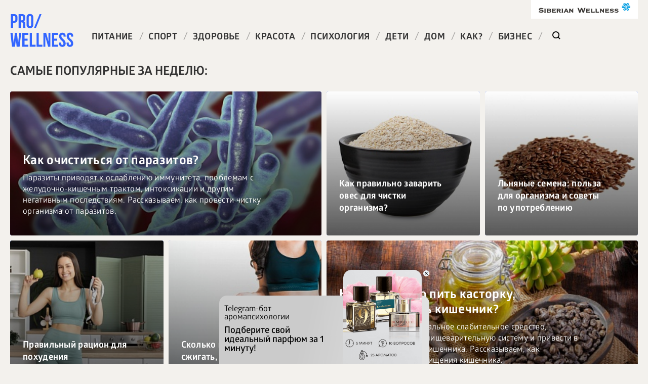

--- FILE ---
content_type: text/html; charset=UTF-8
request_url: https://ru.siberianhealth.com/ru/blogs/?tag=%D0%9B-%D0%BA%D0%B0%D1%80%D0%BD%D0%B8%D1%82%D0%B8%D0%BD
body_size: 27439
content:
<!DOCTYPE html>
<html  lang="ru">
<head>
    <title>Prowellness - блог о ЗОЖ, здоровье, красоте, спорте, питании, детях</title>
    <meta http-equiv="Content-Type" content="text/html; charset=UTF-8" />
<meta name="robots" content="index, follow" />
<meta name="keywords" content="зож, красота, ПП, правильное питание, психология, дети, мамы, здоровье, siberian wellness, сибирское здоровье, молодость" />
<meta name="description" content="Prowellness - проект siberian wellness для популяризации зож, здорового образа жизни, спорта, правильного питания, молодости и красоты" />
<meta name="viewport" content="width=device-width, initial-scale=1">
<meta http-equiv="Content-Type" content="text/html; charset=utf-8" />



	<link rel= "dns-prefetch" href="//bbtr.siberianhealth.com" />
    <link rel= "dns-prefetch" href="//mc.yandex.ru" />
    <link rel= "dns-prefetch" href="//www.googletagmanager.com" />
    <link rel= "dns-prefetch" href="//vk.com" />
    <link rel="stylesheet" href="//bbtr.siberianhealth.com/local/templates/main/css/style.css?173806745296171"><meta name="yandex-verification" content="7383998f9a6e8b3d" /> <script type="text/javascript" data-skip-moving="true">
            (function(m,e,t,r,i,k,a){m[i]=m[i]||function(){(m[i].a=m[i].a||[]).push(arguments)};
                m[i].l=1*new Date();k=e.createElement(t),a=e.getElementsByTagName(t)[0],k.async=1,k.src=r,a.parentNode.insertBefore(k,a)})
            (window, document, "script", "https://mc.yandex.ru/metrika/tag.js", "ym");

            ym(21951292, "init", {
                id:21951292,
                clickmap:true,
                trackLinks:true,
                accurateTrackBounce:true,
                webvisor:true,
                trackHash:true,
                ecommerce:"dataLayer"
            });
        </script>

        <!-- /Yandex.Metrika counter -->

        <!-- Google Analytics -->
        <script data-skip-moving="true">
            (function(i,s,o,g,r,a,m){i['GoogleAnalyticsObject']=r;i[r]=i[r]||function(){
                (i[r].q=i[r].q||[]).push(arguments)},i[r].l=1*new Date();a=s.createElement(o),
                m=s.getElementsByTagName(o)[0];a.async=1;a.src=g;m.parentNode.insertBefore(a,m)
            })(window,document,'script','//www.google-analytics.com/analytics.js','ga');
            var userId = '';	/* Если пользователь авторизован в ЛК, сюда подставить его ID из БД, например '123' */
            var userRef = '';	/* Если пользователь пришел по реферальной ссылке, сюда поставить код реферала, например, 'REF-123' */
            var userRole = '';	/* Если пользователь авторизован в ЛК, сюда подставить его текущую роль, например, 'Клиент' */
            var gaOpt={cookieDomain:'siberianhealth.com'};userId&&(gaOpt.userId=userId);
            ga('create', 'UA-22752239-2', gaOpt);
            ga('require', 'displayfeatures');
            ga('require', 'linkid', 'linkid.js');
            var op={_params:{},_parsed:!1,_decode64:function(a){if('function'==typeof window.atob)return atob(a);var r,t,n,i,e,s,o,p,d='ABCDEFGHIJKLMNOPQRSTUVWXYZabcdefghijklmnopqrstuvwxyz0123456789+/=',h=0,c=0,f='',m=[];if(!a)return a;a+='';do i=d.indexOf(a.charAt(h++)),e=d.indexOf(a.charAt(h++)),s=d.indexOf(a.charAt(h++)),o=d.indexOf(a.charAt(h++)),p=i<<18|e<<12|s<<6|o,r=p>>16&255,t=p>>8&255,n=255&p,m[c++]=64==s?String.fromCharCode(r):64==o?String.fromCharCode(r,t):String.fromCharCode(r,t,n);while(h<a.length);return f=m.join('')},_parse:function(){var a=window.location.search.substr(1),r=a.split('&');this._params={};for(var t=0;t<r.length;t++){var n=r[t].split('=');this._params[n[0]]=n[1]}this._parsed=!0},hasMarker:function(){return window.location.search.indexOf('utm_')>0?!1:(this._parsed||this._parse(),'undefined'!=typeof this._params._openstat?!0:!1)},buildCampaignParams:function(){if(!this.hasMarker())return!1;var a=this._decode64(this._params._openstat),r=a.split(';');return{campaignName:r[1],campaignSource:r[0],campaignMedium:'cpc',campaignContent:r[2]+' ('+r[3]+')'}}};
            var cp=op.hasMarker()?op.buildCampaignParams():{};
            cp.page=location.pathname+location.search+location.hash;
            userRef&&ga('set','dimension1',userRef);userRole&&ga('set','dimension2',userRole);
            ga('send', 'pageview', cp);
            document.referrer&&0==document.referrer.split('/')[2].indexOf(location.hostname)||setTimeout(function(){ga('send','event','Служебные','Сеансы без отказов',location.pathname)},15000);
        </script>
        <!--/Google Analytics -->
        <!-- Google Tag Manager -->
        <script data-skip-moving="true">(function(w,d,s,l,i){w[l]=w[l]||[];w[l].push({'gtm.start':
                    new Date().getTime(),event:'gtm.js'});var f=d.getElementsByTagName(s)[0],
                j=d.createElement(s),dl=l!='dataLayer'?'&l='+l:'';j.async=true;j.src=
                'https://www.googletagmanager.com/gtm.js?id='+i+dl;f.parentNode.insertBefore(j,f);
            })(window,document,'script','dataLayer','GTM-M7FJTHM');</script>
        <!-- End Google Tag Manager -->
<!-- Global site tag (gtag.js) - Google Analytics -->
<script async src="https://www.googletagmanager.com/gtag/js?id=UA-22752239-15" data-skip-moving="true"></script>
<script data-skip-moving="true">
  window.dataLayer = window.dataLayer || [];
  function gtag(){dataLayer.push(arguments);}
  gtag('js', new Date());

  gtag('config', 'UA-22752239-15');
</script>





</head>
<body>
	<!-- Google Tag Manager (noscript) -->
	<noscript><iframe src="https://www.googletagmanager.com/ns.html?id=GTM-M7FJTHM"
	height="0" width="0" style="display:none;visibility:hidden"></iframe></noscript>
	<!-- End Google Tag Manager (noscript) -->		
	
<div id="panel">
    </div>
<!-- ip: 195.19.31.21 -->
<div class="wrapper">
    <div class="header">
        <div class="header__logo">
            <a href="/ru/blogs/"> <img src="//bbtr.siberianhealth.com/bitrix/templates/main/images/logo.svg?17616001531724" alt="Pro&#x2F;Wellness">
            </a>
        </div>
        <div class="header__sw-logo">
			<a href="https://siberianhealth.com/ru" target="_blank" rel="nofollow"><img src="//bbtr.siberianhealth.com/bitrix/templates/main/images/sw-logo.svg?17616001534778" alt="Siberian wellness"></a>
        </div>

        <div class="header__menu">
                <ul class="top-menu">

                    <li class="top-menu__item ">
                <a class="top-menu__link" href="/ru/blogs/pitanie/">Питание</a>
                <span class="top-menu__splitter">/</span>
            </li>
                    <li class="top-menu__item ">
                <a class="top-menu__link" href="/ru/blogs/sport/">Спорт</a>
                <span class="top-menu__splitter">/</span>
            </li>
                    <li class="top-menu__item ">
                <a class="top-menu__link" href="/ru/blogs/zdorove/">Здоровье</a>
                <span class="top-menu__splitter">/</span>
            </li>
                    <li class="top-menu__item ">
                <a class="top-menu__link" href="/ru/blogs/krasota/">Красота</a>
                <span class="top-menu__splitter">/</span>
            </li>
                    <li class="top-menu__item ">
                <a class="top-menu__link" href="/ru/blogs/psikhologiya/">Психология</a>
                <span class="top-menu__splitter">/</span>
            </li>
                    <li class="top-menu__item ">
                <a class="top-menu__link" href="/ru/blogs/deti/">Дети</a>
                <span class="top-menu__splitter">/</span>
            </li>
                    <li class="top-menu__item ">
                <a class="top-menu__link" href="/ru/blogs/dom/">Дом</a>
                <span class="top-menu__splitter">/</span>
            </li>
                    <li class="top-menu__item ">
                <a class="top-menu__link" href="/ru/blogs/kak/">Как?</a>
                <span class="top-menu__splitter">/</span>
            </li>
                    <li class="top-menu__item ">
                <a class="top-menu__link" href="/ru/blogs/business/">Бизнес</a>
                <span class="top-menu__splitter">/</span>
            </li>
                            <li class="top-menu__item top-menu__item_type_search">
                <form method="GET" action="/ru/blogs/" class="lookup-form">
                    <input type="text" name="q" value="" placeholder="Поиск" class="lookup-form__input">
                    <input type="submit" style="display: none;">
                    <a class="top-menu__link lookup-form__button" href="javascript:void(0)"></a>
                </form>
            </li>
                </ul>
        </div>

            
        <div class="header__burger"></div>
    </div>
    <div class="content">

        <div class="h1">Самые популярные за неделю:</div>    
    <div class="cards-list__container load_more_container">
                    
            <div class="card card_size_big load_more_item" id="bx_3218110189_3864">
                <div class="card__background" data-my2src="//bbtr.siberianhealth.com/upload/resize_cache/iblock/c4c/rnowjykkplwl3vb5ty0qgy15cv0x7jms/631_285_1/shutterstock_1100550524.jpg?176854918357464" style="background-image: url([data-uri]);"></div>
                <a  href="/ru/blogs/zdorove/kak-ochistitsya-ot-parazitov/" class="card__overlay "></a>
                <div class="card__line">
                    
                </div>
                                    <div class="card__title">Как очиститься от паразитов?</div>
                                                    <div class="card__desc">Паразиты приводят к ослаблению иммунитета, проблемам с желудочно-кишечным трактом, интоксикации и другим негативным последствиям. Рассказываем, как провести чистку организма от паразитов.</div>
                
            </div>
                    
            <div class="card card_size_small load_more_item" id="bx_3218110189_3492">
                <div class="card__background" data-my2src="//bbtr.siberianhealth.com/upload/resize_cache/iblock/e27/310_285_1/shutterstock_2616085369.jpg?176124803318712" style="background-image: url([data-uri]);"></div>
                <a  href="/ru/blogs/zdorove/kak-pravilno-zavarit-oves-dlya-chistki-organizma/" class="card__overlay "></a>
                <div class="card__line">
                    
                </div>
                                    <div class="card__title">Как правильно заварить овес для чистки организма?</div>
                                
            </div>
                    
            <div class="card card_size_small load_more_item" id="bx_3218110189_4481">
                <div class="card__background" data-my2src="//bbtr.siberianhealth.com/upload/resize_cache/iblock/4d6/310_285_1/shutterstock_2561712217.jpg?176124803319783" style="background-image: url([data-uri]);"></div>
                <a  href="/ru/blogs/pitanie/lnyanye-semena-polza-dlya-organizma-i-sovety-po-upotrebleniyu/" class="card__overlay "></a>
                <div class="card__line">
                    
                </div>
                                    <div class="card__title">Льняные семена: польза для организма и советы по употреблению</div>
                                
            </div>
                    
            <div class="card card_size_small load_more_item" id="bx_3218110189_3828">
                <div class="card__background" data-my2src="//bbtr.siberianhealth.com/upload/resize_cache/iblock/406/310_285_1/shutterstock_2610876377.jpg?176124803326645" style="background-image: url([data-uri]);"></div>
                <a  href="/ru/blogs/pitanie/pravilnyy-ratsion-dlya-pokhudeniya/" class="card__overlay "></a>
                <div class="card__line">
                    
                </div>
                                    <div class="card__title">Правильный рацион для похудения</div>
                                
            </div>
                    
            <div class="card card_size_small load_more_item" id="bx_3218110189_3771">
                <div class="card__background" data-my2src="//bbtr.siberianhealth.com/upload/resize_cache/iblock/be7/310_285_1/shutterstock_1383398300.jpg?176124803319124" style="background-image: url([data-uri]);"></div>
                <a  href="/ru/blogs/zdorove/skolko-kaloriy-nuzhno-szhigat-chtoby-pokhudet/" class="card__overlay "></a>
                <div class="card__line">
                    
                </div>
                                    <div class="card__title">Сколько калорий нужно сжигать, чтобы похудеть?</div>
                                
            </div>
                    
            <div class="card card_size_big load_more_item" id="bx_3218110189_3500">
                <div class="card__background" data-my2src="//bbtr.siberianhealth.com/upload/resize_cache/iblock/0be/631_285_1/shutterstock_2262828389.jpg?176202617393011" style="background-image: url([data-uri]);"></div>
                <a  href="/ru/blogs/zdorove/kak-pravilno-pit-kastorku-chtoby-ochistit-kishechnik/" class="card__overlay "></a>
                <div class="card__line">
                    
                </div>
                                    <div class="card__title">Как правильно пить касторку, чтобы очистить кишечник?</div>
                                                    <div class="card__desc">Касторка – это универсальное слабительное средство, помогающее очистить пищеварительную систему и привести в порядок микрофлору кишечника. Рассказываем, как использовать ее для очищения кишечника.</div>
                
            </div>
                    
            <div class="card card_size_big load_more_item" id="bx_3218110189_3515">
                <div class="card__background" data-my2src="//bbtr.siberianhealth.com/upload/resize_cache/iblock/5d6/631_285_1/shutterstock_2506237319.jpg?176204165616114" style="background-image: url([data-uri]);"></div>
                <a  href="/ru/blogs/zdorove/kak-pravilno-prinimat-selen/" class="card__overlay "></a>
                <div class="card__line">
                    
                </div>
                                    <div class="card__title">Как правильно принимать селен?</div>
                                                    <div class="card__desc">Рассказываем, зачем необходим селен в организме, чем опасен его дефицит, в каких продуктах питания он встречается, как правильно принимать аптечный селен и почему опасна передозировка?</div>
                
            </div>
                    
            <div class="card card_size_small load_more_item" id="bx_3218110189_3395">
                <div class="card__background" data-my2src="//bbtr.siberianhealth.com/upload/resize_cache/iblock/aa6/310_285_1/shutterstock_2476349825.jpg?176124803325103" style="background-image: url([data-uri]);"></div>
                <a  href="/ru/blogs/zdorove/kak-pravilno-prinimat-semena-lna-dlya-ochishcheniya-kishechnika/" class="card__overlay "></a>
                <div class="card__line">
                    
                </div>
                                    <div class="card__title">Как правильно принимать семена льна для очищения кишечника?</div>
                                
            </div>
                    
            <div class="card card_size_small load_more_item" id="bx_3218110189_5362">
                <div class="card__background" data-my2src="//bbtr.siberianhealth.com/upload/resize_cache/iblock/054/310_285_1/shutterstock_2510372817.jpg?176124803325856" style="background-image: url([data-uri]);"></div>
                <a  href="/ru/blogs/zdorove/kak-izbavitsya-ot-izzhogi-v-domashnikh-usloviyakh/" class="card__overlay "></a>
                <div class="card__line">
                    
                </div>
                                    <div class="card__title">Как избавиться от изжоги в домашних условиях?</div>
                                
            </div>
                    
            <div class="card card_size_small load_more_item" id="bx_3218110189_4513">
                <div class="card__background" data-my2src="//bbtr.siberianhealth.com/upload/resize_cache/iblock/6da/bskly2h252ulxgja6yjwhesn88vjg83g/310_285_1/shutterstock_1940275069.jpg?176890917419974" style="background-image: url([data-uri]);"></div>
                <a  href="/ru/blogs/zdorove/naturalnye-sredstva-dlya-normalizatsiigormonalnogo-fona/" class="card__overlay "></a>
                <div class="card__line">
                    
                </div>
                                    <div class="card__title">Натуральные средства для нормализации гормонального фона</div>
                                
            </div>
                    
            <div class="card card_size_small load_more_item" id="bx_3218110189_4130">
                <div class="card__background" data-my2src="//bbtr.siberianhealth.com/upload/resize_cache/iblock/72a/310_285_1/shutterstock_435845188.jpg?176124803326705" style="background-image: url([data-uri]);"></div>
                <a  href="/ru/blogs/pitanie/chto-nelzya-est-pri-grudnom-vskarmlivanii/" class="card__overlay "></a>
                <div class="card__line">
                    
                </div>
                                    <div class="card__title">Что нельзя есть при грудном вскармливании?</div>
                                
            </div>
                    
            <div class="card card_size_big load_more_item" id="bx_3218110189_7865">
                <div class="card__background" data-my2src="//bbtr.siberianhealth.com/upload/resize_cache/iblock/bd5/yjsmbhtr725a0jgxgni1r56ud3wcw4ih/631_285_1/shutterstock_1171610062.jpg?176943403690238" style="background-image: url([data-uri]);"></div>
                <a  href="/ru/blogs/pitanie/produkty-bez-uglevodov/" class="card__overlay "></a>
                <div class="card__line">
                    
                </div>
                                    <div class="card__title">Продукты без углеводов</div>
                                                    <div class="card__desc">Существует специализированная безуглеводная диета, в соответствии с которой нужно употреблять только жирные или белковые продукты. На каких блюдах в этом случае стоит сосредоточиться?</div>
                
            </div>
                <div class="card card_size_fake "></div>
        <div class="card card_size_fake "></div>
        <div class="card card_size_fake "></div>
        <div class="card card_size_fake "></div>
    </div>
    
    
    <div class="h1">Самые популярные за месяц:</div>    
    <div class="cards-list__container load_more_container">
                    
            <div class="card card_size_big load_more_item" id="bx_651765591_3864">
                <div class="card__background" data-my2src="//bbtr.siberianhealth.com/upload/resize_cache/iblock/c4c/rnowjykkplwl3vb5ty0qgy15cv0x7jms/631_285_1/shutterstock_1100550524.jpg?176854918357464" style="background-image: url([data-uri]);"></div>
                <a  href="/ru/blogs/zdorove/kak-ochistitsya-ot-parazitov/" class="card__overlay "></a>
                <div class="card__line">
                    
                </div>
                                    <div class="card__title">Как очиститься от паразитов?</div>
                                                    <div class="card__desc">Паразиты приводят к ослаблению иммунитета, проблемам с желудочно-кишечным трактом, интоксикации и другим негативным последствиям. Рассказываем, как провести чистку организма от паразитов.</div>
                
            </div>
                    
            <div class="card card_size_small load_more_item" id="bx_651765591_5427">
                <div class="card__background" data-my2src="//bbtr.siberianhealth.com/upload/resize_cache/iblock/840/310_285_1/shutterstock_1457646326.jpg?176124803321357" style="background-image: url([data-uri]);"></div>
                <a  href="/ru/blogs/zdorove/luchshie-sposoby-ustraneniya-izzhogi-v-domashnikh-usloviyakh/" class="card__overlay "></a>
                <div class="card__line">
                    
                </div>
                                    <div class="card__title">Лучшие способы устранения изжоги в домашних условиях</div>
                                
            </div>
                    
            <div class="card card_size_small load_more_item" id="bx_651765591_3492">
                <div class="card__background" data-my2src="//bbtr.siberianhealth.com/upload/resize_cache/iblock/e27/310_285_1/shutterstock_2616085369.jpg?176124803318712" style="background-image: url([data-uri]);"></div>
                <a  href="/ru/blogs/zdorove/kak-pravilno-zavarit-oves-dlya-chistki-organizma/" class="card__overlay "></a>
                <div class="card__line">
                    
                </div>
                                    <div class="card__title">Как правильно заварить овес для чистки организма?</div>
                                
            </div>
                    
            <div class="card card_size_small load_more_item" id="bx_651765591_4481">
                <div class="card__background" data-my2src="//bbtr.siberianhealth.com/upload/resize_cache/iblock/4d6/310_285_1/shutterstock_2561712217.jpg?176124803319783" style="background-image: url([data-uri]);"></div>
                <a  href="/ru/blogs/pitanie/lnyanye-semena-polza-dlya-organizma-i-sovety-po-upotrebleniyu/" class="card__overlay "></a>
                <div class="card__line">
                    
                </div>
                                    <div class="card__title">Льняные семена: польза для организма и советы по употреблению</div>
                                
            </div>
                    
            <div class="card card_size_small load_more_item" id="bx_651765591_3828">
                <div class="card__background" data-my2src="//bbtr.siberianhealth.com/upload/resize_cache/iblock/406/310_285_1/shutterstock_2610876377.jpg?176124803326645" style="background-image: url([data-uri]);"></div>
                <a  href="/ru/blogs/pitanie/pravilnyy-ratsion-dlya-pokhudeniya/" class="card__overlay "></a>
                <div class="card__line">
                    
                </div>
                                    <div class="card__title">Правильный рацион для похудения</div>
                                
            </div>
                    
            <div class="card card_size_big load_more_item" id="bx_651765591_3771">
                <div class="card__background" data-my2src="//bbtr.siberianhealth.com/upload/resize_cache/iblock/be7/631_285_1/shutterstock_1383398300.jpg?176203332029496" style="background-image: url([data-uri]);"></div>
                <a  href="/ru/blogs/zdorove/skolko-kaloriy-nuzhno-szhigat-chtoby-pokhudet/" class="card__overlay "></a>
                <div class="card__line">
                    
                </div>
                                    <div class="card__title">Сколько калорий нужно сжигать, чтобы похудеть?</div>
                                                    <div class="card__desc">Излишний вес — это проблема, от которой страдают миллионы людей. Рассказываем, сколько калорий следует сжигать в день для похудения и как это сделать.</div>
                
            </div>
                    
            <div class="card card_size_big load_more_item" id="bx_651765591_3500">
                <div class="card__background" data-my2src="//bbtr.siberianhealth.com/upload/resize_cache/iblock/0be/631_285_1/shutterstock_2262828389.jpg?176202617393011" style="background-image: url([data-uri]);"></div>
                <a  href="/ru/blogs/zdorove/kak-pravilno-pit-kastorku-chtoby-ochistit-kishechnik/" class="card__overlay "></a>
                <div class="card__line">
                    
                </div>
                                    <div class="card__title">Как правильно пить касторку, чтобы очистить кишечник?</div>
                                                    <div class="card__desc">Касторка – это универсальное слабительное средство, помогающее очистить пищеварительную систему и привести в порядок микрофлору кишечника. Рассказываем, как использовать ее для очищения кишечника.</div>
                
            </div>
                    
            <div class="card card_size_small load_more_item" id="bx_651765591_3515">
                <div class="card__background" data-my2src="//bbtr.siberianhealth.com/upload/resize_cache/iblock/5d6/310_285_1/shutterstock_2506237319.jpg?17612480339508" style="background-image: url([data-uri]);"></div>
                <a  href="/ru/blogs/zdorove/kak-pravilno-prinimat-selen/" class="card__overlay "></a>
                <div class="card__line">
                    
                </div>
                                    <div class="card__title">Как правильно принимать селен?</div>
                                
            </div>
                    
            <div class="card card_size_small load_more_item" id="bx_651765591_3395">
                <div class="card__background" data-my2src="//bbtr.siberianhealth.com/upload/resize_cache/iblock/aa6/310_285_1/shutterstock_2476349825.jpg?176124803325103" style="background-image: url([data-uri]);"></div>
                <a  href="/ru/blogs/zdorove/kak-pravilno-prinimat-semena-lna-dlya-ochishcheniya-kishechnika/" class="card__overlay "></a>
                <div class="card__line">
                    
                </div>
                                    <div class="card__title">Как правильно принимать семена льна для очищения кишечника?</div>
                                
            </div>
                    
            <div class="card card_size_small load_more_item" id="bx_651765591_5362">
                <div class="card__background" data-my2src="//bbtr.siberianhealth.com/upload/resize_cache/iblock/054/310_285_1/shutterstock_2510372817.jpg?176124803325856" style="background-image: url([data-uri]);"></div>
                <a  href="/ru/blogs/zdorove/kak-izbavitsya-ot-izzhogi-v-domashnikh-usloviyakh/" class="card__overlay "></a>
                <div class="card__line">
                    
                </div>
                                    <div class="card__title">Как избавиться от изжоги в домашних условиях?</div>
                                
            </div>
                    
            <div class="card card_size_small load_more_item" id="bx_651765591_4513">
                <div class="card__background" data-my2src="//bbtr.siberianhealth.com/upload/resize_cache/iblock/6da/bskly2h252ulxgja6yjwhesn88vjg83g/310_285_1/shutterstock_1940275069.jpg?176890917419974" style="background-image: url([data-uri]);"></div>
                <a  href="/ru/blogs/zdorove/naturalnye-sredstva-dlya-normalizatsiigormonalnogo-fona/" class="card__overlay "></a>
                <div class="card__line">
                    
                </div>
                                    <div class="card__title">Натуральные средства для нормализации гормонального фона</div>
                                
            </div>
                    
            <div class="card card_size_big load_more_item" id="bx_651765591_4130">
                <div class="card__background" data-my2src="//bbtr.siberianhealth.com/upload/resize_cache/iblock/72a/631_285_1/shutterstock_435845188.jpg?176124803343385" style="background-image: url([data-uri]);"></div>
                <a  href="/ru/blogs/pitanie/chto-nelzya-est-pri-grudnom-vskarmlivanii/" class="card__overlay "></a>
                <div class="card__line">
                    
                </div>
                                    <div class="card__title">Что нельзя есть при грудном вскармливании?</div>
                                                    <div class="card__desc">Рождение ребенка – это не только радость, но и ряд ограничений. В первые месяцы его жизни они касаются рациона молодой мамы.</div>
                
            </div>
                <div class="card card_size_fake "></div>
        <div class="card card_size_fake "></div>
        <div class="card card_size_fake "></div>
        <div class="card card_size_fake "></div>
    </div>
    
    
    <div class="h1">Самые популярные за год:</div>    
    <div class="cards-list__container load_more_container">
                    
            <div class="card card_size_big load_more_item" id="bx_1373509569_3492">
                <div class="card__background" data-my2src="//bbtr.siberianhealth.com/upload/resize_cache/iblock/e27/631_285_1/shutterstock_2616085369.jpg?176124803323830" style="background-image: url([data-uri]);"></div>
                <a  href="/ru/blogs/zdorove/kak-pravilno-zavarit-oves-dlya-chistki-organizma/" class="card__overlay "></a>
                <div class="card__line">
                    
                </div>
                                    <div class="card__title">Как правильно заварить овес для чистки организма?</div>
                                                    <div class="card__desc">Овес – прекрасное средство для очищения организма от токсинов и шлаков. Рассказываем, как его заваривать и принимать.</div>
                
            </div>
                    
            <div class="card card_size_small load_more_item" id="bx_1373509569_4481">
                <div class="card__background" data-my2src="//bbtr.siberianhealth.com/upload/resize_cache/iblock/4d6/310_285_1/shutterstock_2561712217.jpg?176124803319783" style="background-image: url([data-uri]);"></div>
                <a  href="/ru/blogs/pitanie/lnyanye-semena-polza-dlya-organizma-i-sovety-po-upotrebleniyu/" class="card__overlay "></a>
                <div class="card__line">
                    
                </div>
                                    <div class="card__title">Льняные семена: польза для организма и советы по употреблению</div>
                                
            </div>
                    
            <div class="card card_size_small load_more_item" id="bx_1373509569_5400">
                <div class="card__background" data-my2src="//bbtr.siberianhealth.com/upload/resize_cache/iblock/902/a7a7y0irdhjsb7baeu26lbf8lr2s93l1/310_285_1/shutterstock_593379440.jpg?176854914820016" style="background-image: url([data-uri]);"></div>
                <a  href="/ru/blogs/zdorove/kak-pravilno-prinimat-sodu-ot-izzhogi/" class="card__overlay "></a>
                <div class="card__line">
                    
                </div>
                                    <div class="card__title">Как правильно принимать соду от изжоги?</div>
                                
            </div>
                    
            <div class="card card_size_small load_more_item" id="bx_1373509569_3828">
                <div class="card__background" data-my2src="//bbtr.siberianhealth.com/upload/resize_cache/iblock/406/310_285_1/shutterstock_2610876377.jpg?176124803326645" style="background-image: url([data-uri]);"></div>
                <a  href="/ru/blogs/pitanie/pravilnyy-ratsion-dlya-pokhudeniya/" class="card__overlay "></a>
                <div class="card__line">
                    
                </div>
                                    <div class="card__title">Правильный рацион для похудения</div>
                                
            </div>
                    
            <div class="card card_size_small load_more_item" id="bx_1373509569_3500">
                <div class="card__background" data-my2src="//bbtr.siberianhealth.com/upload/resize_cache/iblock/0be/310_285_1/shutterstock_2262828389.jpg?176124803351188" style="background-image: url([data-uri]);"></div>
                <a  href="/ru/blogs/zdorove/kak-pravilno-pit-kastorku-chtoby-ochistit-kishechnik/" class="card__overlay "></a>
                <div class="card__line">
                    
                </div>
                                    <div class="card__title">Как правильно пить касторку, чтобы очистить кишечник?</div>
                                
            </div>
                    
            <div class="card card_size_big load_more_item" id="bx_1373509569_3935">
                <div class="card__background" data-my2src="//bbtr.siberianhealth.com/upload/resize_cache/iblock/5b8/631_285_1/shutterstock_2557432387.jpg?176124803395130" style="background-image: url([data-uri]);"></div>
                <a  href="/ru/blogs/zdorove/zavarivaem-oves-dlya-chistki-pecheni/" class="card__overlay "></a>
                <div class="card__line">
                    
                </div>
                                    <div class="card__title">Завариваем овес для чистки печени</div>
                                                    <div class="card__desc">Овес – один из полезнейших злаков. С его помощью проводят чистку печени в домашних условиях. Рассказываем, как.</div>
                
            </div>
                    
            <div class="card card_size_big load_more_item" id="bx_1373509569_3515">
                <div class="card__background" data-my2src="//bbtr.siberianhealth.com/upload/resize_cache/iblock/5d6/631_285_1/shutterstock_2506237319.jpg?176204165616114" style="background-image: url([data-uri]);"></div>
                <a  href="/ru/blogs/zdorove/kak-pravilno-prinimat-selen/" class="card__overlay "></a>
                <div class="card__line">
                    
                </div>
                                    <div class="card__title">Как правильно принимать селен?</div>
                                                    <div class="card__desc">Рассказываем, зачем необходим селен в организме, чем опасен его дефицит, в каких продуктах питания он встречается, как правильно принимать аптечный селен и почему опасна передозировка?</div>
                
            </div>
                    
            <div class="card card_size_small load_more_item" id="bx_1373509569_3395">
                <div class="card__background" data-my2src="//bbtr.siberianhealth.com/upload/resize_cache/iblock/aa6/310_285_1/shutterstock_2476349825.jpg?176124803325103" style="background-image: url([data-uri]);"></div>
                <a  href="/ru/blogs/zdorove/kak-pravilno-prinimat-semena-lna-dlya-ochishcheniya-kishechnika/" class="card__overlay "></a>
                <div class="card__line">
                    
                </div>
                                    <div class="card__title">Как правильно принимать семена льна для очищения кишечника?</div>
                                
            </div>
                    
            <div class="card card_size_small load_more_item" id="bx_1373509569_14961">
                <div class="card__background" data-my2src="//bbtr.siberianhealth.com/upload/resize_cache/iblock/e8a/310_285_1/shutterstock_2474169351.jpg?176124803329221" style="background-image: url([data-uri]);"></div>
                <a  href="/ru/blogs/zdorove/vremya-priema-vitamina-d/" class="card__overlay "></a>
                <div class="card__line">
                    
                </div>
                                    <div class="card__title">Время приема витамина Д</div>
                                
            </div>
                    
            <div class="card card_size_small load_more_item" id="bx_1373509569_3454">
                <div class="card__background" data-my2src="//bbtr.siberianhealth.com/upload/resize_cache/iblock/099/310_285_1/shutterstock_1339397657.jpg?176124803319991" style="background-image: url([data-uri]);"></div>
                <a  href="/ru/blogs/zdorove/kak-prinimat-aktivirovannyy-ugol-dlya-chistki-organizma/" class="card__overlay "></a>
                <div class="card__line">
                    
                </div>
                                    <div class="card__title">Как принимать активированный уголь для чистки организма?</div>
                                
            </div>
                    
            <div class="card card_size_small load_more_item" id="bx_1373509569_4130">
                <div class="card__background" data-my2src="//bbtr.siberianhealth.com/upload/resize_cache/iblock/72a/310_285_1/shutterstock_435845188.jpg?176124803326705" style="background-image: url([data-uri]);"></div>
                <a  href="/ru/blogs/pitanie/chto-nelzya-est-pri-grudnom-vskarmlivanii/" class="card__overlay "></a>
                <div class="card__line">
                    
                </div>
                                    <div class="card__title">Что нельзя есть при грудном вскармливании?</div>
                                
            </div>
                <div class="card card_size_fake "></div>
        <div class="card card_size_fake "></div>
        <div class="card card_size_fake "></div>
        <div class="card card_size_fake "></div>
    </div>
    
    
     <div class="h1">Самые популярные статьи по теме Питание:</div>
                
    <div class="cards-list__container load_more_container">
                    
            <div class="card card_size_big load_more_item" id="bx_3485106786_3862">
                <div class="card__background" data-my2src="//bbtr.siberianhealth.com/upload/resize_cache/iblock/89e/631_285_1/Depositphotos_619122556_L_1273.jpg?169754237276042" style="background-image: url([data-uri]);"></div>
                <a  href="/ru/blogs/pitanie/kak-vospolnit-nedostatok-kaltsiya-v-organizme/" class="card__overlay "></a>
                <div class="card__line">
                    
                </div>
                                    <div class="card__title">Как восполнить недостаток кальция в организме?</div>
                                                    <div class="card__desc">Дефицит кальция проявляется характерными симптомами и приводит к развитию серьезных заболеваний. Многие считают, что от недостатка кальция страдают только пожилые люди, но это мнение ошибочно. Его деф...</div>
                
            </div>
                    
            <div class="card card_size_small load_more_item" id="bx_3485106786_5356">
                <div class="card__background" data-my2src="//bbtr.siberianhealth.com/upload/resize_cache/iblock/d9d/310_285_1/Depositphotos_322751360_L_1273.jpg?169753397234760" style="background-image: url([data-uri]);"></div>
                <a  href="/ru/blogs/zdorove/istochniki-folievoy-kisloty-produkty-i-vitaminy/" class="card__overlay "></a>
                <div class="card__line">
                    
                </div>
                                    <div class="card__title">Источники фолиевой кислоты: продукты и витамины</div>
                                
            </div>
                    
            <div class="card card_size_small load_more_item" id="bx_3485106786_4218">
                <div class="card__background" data-my2src="//bbtr.siberianhealth.com/upload/resize_cache/iblock/3ef/310_285_1/shutterstock_727660858.jpg?176124803427626" style="background-image: url([data-uri]);"></div>
                <a  href="/ru/blogs/sport/kak-pravilno-pitatsya-do-i-posle-trenirovki/" class="card__overlay "></a>
                <div class="card__line">
                    
                </div>
                                    <div class="card__title">Как правильно питаться до и после тренировки?</div>
                                
            </div>
                    
            <div class="card card_size_small load_more_item" id="bx_3485106786_4566">
                <div class="card__background" data-my2src="//bbtr.siberianhealth.com/upload/resize_cache/iblock/d33/310_285_1/shutterstock_1215209797.jpg?176169107937621" style="background-image: url([data-uri]);"></div>
                <a  href="/ru/blogs/pitanie/v-kakikh-produktakh-soderzhitsya-glyuten/" class="card__overlay "></a>
                <div class="card__line">
                    
                </div>
                                    <div class="card__title">В каких продуктах содержится глютен?</div>
                                
            </div>
                    
            <div class="card card_size_small load_more_item" id="bx_3485106786_4286">
                <div class="card__background" data-my2src="//bbtr.siberianhealth.com/upload/resize_cache/iblock/7af/310_285_1/shutterstock_1802971861.jpg?174766286039944" style="background-image: url([data-uri]);"></div>
                <a  href="/ru/blogs/pitanie/kak-schitat-kalorii-dlya-pokhudeniya/" class="card__overlay "></a>
                <div class="card__line">
                    
                </div>
                                    <div class="card__title">Как считать калории для похудения?</div>
                                
            </div>
                    
            <div class="card card_size_big load_more_item" id="bx_3485106786_3817">
                <div class="card__background" data-my2src="//bbtr.siberianhealth.com/upload/resize_cache/iblock/b6a/631_285_1/shutterstock_1821951698.jpg?176203329031822" style="background-image: url([data-uri]);"></div>
                <a  href="/ru/blogs/pitanie/vazhnost-aminokisloty-l-arginin-dlya-muzhchin/" class="card__overlay "></a>
                <div class="card__line">
                    
                </div>
                                    <div class="card__title">Важность аминокислоты L-аргинин для мужчин</div>
                                                    <div class="card__desc">Мужской организм нуждается в постоянной поддержке. Одним из веществ, способных оказать ее, является аминокислота L-аргинин.</div>
                
            </div>
                    
            <div class="card card_size_big load_more_item" id="bx_3485106786_6251">
                <div class="card__background" data-my2src="//bbtr.siberianhealth.com/upload/resize_cache/iblock/fd4/631_285_1/shutterstock_1513867694.jpg?176203780575641" style="background-image: url([data-uri]);"></div>
                <a  href="/ru/blogs/pitanie/kak-pitayutsya-griby/" class="card__overlay "></a>
                <div class="card__line">
                    
                </div>
                                    <div class="card__title">Как питаются грибы?</div>
                                                    <div class="card__desc">Грибы подвержены быстрому росту и ускоренному размножению. Они не могут питаться твердой пищей из-за своего строения. Откуда же они получают питательные вещества?</div>
                
            </div>
                    
            <div class="card card_size_small load_more_item" id="bx_3485106786_6038">
                <div class="card__background" data-my2src="//bbtr.siberianhealth.com/upload/resize_cache/iblock/0ee/310_285_1/Depositphotos_453692490_L_1273.jpg?169753351313326" style="background-image: url([data-uri]);"></div>
                <a  href="/ru/blogs/pitanie/chem-otlichayutsya-omega-6-i-omega-3/" class="card__overlay "></a>
                <div class="card__line">
                    
                </div>
                                    <div class="card__title">Чем отличаются омега-6 и омега-3?</div>
                                
            </div>
                    
            <div class="card card_size_small load_more_item" id="bx_3485106786_83">
                <div class="card__background" data-my2src="//bbtr.siberianhealth.com/upload/resize_cache/iblock/53c/310_285_1/shutterstock_2219482867.jpg?174766225048511" style="background-image: url([data-uri]);"></div>
                <a  href="/ru/blogs/pitanie/spisok-fruktov-poleznykh-dlya-pecheni/" class="card__overlay "></a>
                <div class="card__line">
                    
                </div>
                                    <div class="card__title">Список фруктов, полезных для печени</div>
                                
            </div>
                    
            <div class="card card_size_small load_more_item" id="bx_3485106786_5417">
                <div class="card__background" data-my2src="//bbtr.siberianhealth.com/upload/resize_cache/iblock/3b6/310_285_1/shutterstock_274378541.jpg?176169122716451" style="background-image: url([data-uri]);"></div>
                <a  href="/ru/blogs/zdorove/kakie-pitatelnye-veshchestva-vkhodyat-v-sostav-moloka/" class="card__overlay "></a>
                <div class="card__line">
                    
                </div>
                                    <div class="card__title">Какие питательные вещества входят в состав молока?</div>
                                
            </div>
                    
            <div class="card card_size_small load_more_item" id="bx_3485106786_3450">
                <div class="card__background" data-my2src="//bbtr.siberianhealth.com/upload/resize_cache/iblock/826/310_285_1/shutterstock_372633091.jpg?176179061830751" style="background-image: url([data-uri]);"></div>
                <a  href="/ru/blogs/pitanie/chem-polezna-morkov/" class="card__overlay "></a>
                <div class="card__line">
                    
                </div>
                                    <div class="card__title">Чем полезна морковь?</div>
                                
            </div>
                    
            <div class="card card_size_big load_more_item" id="bx_3485106786_21019">
                <div class="card__background" data-my2src="//bbtr.siberianhealth.com/upload/resize_cache/iblock/739/631_285_1/shutterstock_1982960219.jpg?176170972437983" style="background-image: url([data-uri]);"></div>
                <a  href="/ru/blogs/zdorove/kak-golodat-dlya-ochishcheniya-organizma/" class="card__overlay "></a>
                <div class="card__line">
                    
                </div>
                                    <div class="card__title">Как голодать для очищения организма</div>
                                                    <div class="card__desc">Организм нужно периодически очищать от шлаков и токсинов, это гарантирует хорошее самочувствие. Как правильно голодать для очищения тела?</div>
                
            </div>
                <div class="card card_size_fake "></div>
        <div class="card card_size_fake "></div>
        <div class="card card_size_fake "></div>
        <div class="card card_size_fake "></div>
    </div>
    
    
     <div class="h1">Самые популярные статьи по теме Спорт:</div>
                
    <div class="cards-list__container load_more_container">
                    
            <div class="card card_size_big load_more_item" id="bx_3099439860_4218">
                <div class="card__background" data-my2src="//bbtr.siberianhealth.com/upload/resize_cache/iblock/3ef/631_285_1/shutterstock_727660858.jpg?176124803444064" style="background-image: url([data-uri]);"></div>
                <a  href="/ru/blogs/sport/kak-pravilno-pitatsya-do-i-posle-trenirovki/" class="card__overlay "></a>
                <div class="card__line">
                    
                </div>
                                    <div class="card__title">Как правильно питаться до и после тренировки?</div>
                                                    <div class="card__desc">Правильное питание до и после тренировки – залог успешного похудения и наращивания мышц. В какое время и чем лучше подкрепляться в день похода в спортзал?</div>
                
            </div>
                    
            <div class="card card_size_small load_more_item" id="bx_3099439860_3870">
                <div class="card__background" data-my2src="//bbtr.siberianhealth.com/upload/resize_cache/iblock/001/310_285_1/shutterstock_283288691.jpg?176124803437971" style="background-image: url([data-uri]);"></div>
                <a  href="/ru/blogs/sport/chto-takoe-i-iz-chego-izgotovlen-syvorotochnyy-belok/" class="card__overlay "></a>
                <div class="card__line">
                    
                </div>
                                    <div class="card__title">Что такое и из чего изготовлен сывороточный белок?</div>
                                
            </div>
                    
            <div class="card card_size_small load_more_item" id="bx_3099439860_4574">
                <div class="card__background" data-my2src="//bbtr.siberianhealth.com/upload/resize_cache/iblock/b76/310_285_1/shutterstock_2464132697.jpg?176171658917317" style="background-image: url([data-uri]);"></div>
                <a  href="/ru/blogs/sport/vybiraem-protein-pravilno/" class="card__overlay "></a>
                <div class="card__line">
                    
                </div>
                                    <div class="card__title">Выбираем протеин правильно</div>
                                
            </div>
                    
            <div class="card card_size_small load_more_item" id="bx_3099439860_4534">
                <div class="card__background" data-my2src="//bbtr.siberianhealth.com/upload/resize_cache/iblock/24d/310_285_1/shutterstock_1185036745.jpg?176169115020934" style="background-image: url([data-uri]);"></div>
                <a  href="/ru/blogs/sport/vidy-trenirovok-nazvaniya-i-opisaniya/" class="card__overlay "></a>
                <div class="card__line">
                    
                </div>
                                    <div class="card__title">Виды тренировок: названия и описания</div>
                                
            </div>
                    
            <div class="card card_size_small load_more_item" id="bx_3099439860_49297">
                <div class="card__background" data-my2src="//bbtr.siberianhealth.com/upload/resize_cache/iblock/263/310_285_1/Depositphotos_68723717_1273_SW.jpg?169752368316442" style="background-image: url([data-uri]);"></div>
                <a  href="/ru/blogs/sport/analog-proteinovogo-kokteylya-gerbalayf-ot-brenda-siberian-wellness/" class="card__overlay "></a>
                <div class="card__line">
                    
                </div>
                                    <div class="card__title">Ставка на спорт: современный коктейль вместо &quot;Гербалайфа&quot;</div>
                                
            </div>
                    
            <div class="card card_size_big load_more_item" id="bx_3099439860_5562">
                <div class="card__background" data-my2src="//bbtr.siberianhealth.com/upload/resize_cache/iblock/300/631_285_1/shutterstock_1719106246.jpg?176171120854802" style="background-image: url([data-uri]);"></div>
                <a  href="/ru/blogs/sport/polza-bega/" class="card__overlay "></a>
                <div class="card__line">
                    
                </div>
                                    <div class="card__title">Польза бега</div>
                                                    <div class="card__desc">Бег – один из самых популярных видов спорта. Рассмотрим, чем он полезен для тела и здоровья человека в целом.</div>
                
            </div>
                    
            <div class="card card_size_big load_more_item" id="bx_3099439860_51">
                <div class="card__background" data-my2src="//bbtr.siberianhealth.com/upload/resize_cache/iblock/4f8/631_285_1/shutterstock_2470281403.jpg?176208077729644" style="background-image: url([data-uri]);"></div>
                <a  href="/ru/blogs/sport/tantsy-kak-alternativa-pokhodu-v-sportzal-kakie-luchshe/" class="card__overlay "></a>
                <div class="card__line">
                    
                </div>
                                    <div class="card__title">Танцы как альтернатива походу в спортзал: какие лучше?</div>
                                                    <div class="card__desc">Каким образом танцы обеспечивают снижение веса, и какие из них наиболее эффективны?</div>
                
            </div>
                    
            <div class="card card_size_small load_more_item" id="bx_3099439860_5602">
                <div class="card__background" data-my2src="//bbtr.siberianhealth.com/upload/resize_cache/iblock/044/310_285_1/shutterstock_2215130023.jpg?176169115713574" style="background-image: url([data-uri]);"></div>
                <a  href="/ru/blogs/sport/kak-pravilno-zanimatsya-v-trenazhernom-zale-devushkam/" class="card__overlay "></a>
                <div class="card__line">
                    
                </div>
                                    <div class="card__title">Как правильно заниматься в тренажерном зале девушкам?</div>
                                
            </div>
                    
            <div class="card card_size_small load_more_item" id="bx_3099439860_5370">
                <div class="card__background" data-my2src="//bbtr.siberianhealth.com/upload/resize_cache/iblock/d8b/310_285_1/shutterstock_2526262317.jpg?176169120730131" style="background-image: url([data-uri]);"></div>
                <a  href="/ru/blogs/sport/kak-zanimatsya-yogoy-v-domashnikh-usloviyakh/" class="card__overlay "></a>
                <div class="card__line">
                    
                </div>
                                    <div class="card__title">Как заниматься йогой в домашних условиях?</div>
                                
            </div>
                    
            <div class="card card_size_small load_more_item" id="bx_3099439860_4491">
                <div class="card__background" data-my2src="//bbtr.siberianhealth.com/upload/resize_cache/iblock/225/310_285_1/shutterstock_2462169751.jpg?176172229914938" style="background-image: url([data-uri]);"></div>
                <a  href="/ru/blogs/sport/klassifikatsiya-vidov-sporta/" class="card__overlay "></a>
                <div class="card__line">
                    
                </div>
                                    <div class="card__title">Классификация видов спорта</div>
                                
            </div>
                    
            <div class="card card_size_small load_more_item" id="bx_3099439860_4165">
                <div class="card__background" data-my2src="//bbtr.siberianhealth.com/upload/resize_cache/iblock/7c9/310_285_1/shutterstock_2506763329.jpg?176170348021275" style="background-image: url([data-uri]);"></div>
                <a  href="/ru/blogs/sport/chto-vybrat-geyner-ili-protein/" class="card__overlay "></a>
                <div class="card__line">
                    
                </div>
                                    <div class="card__title">Что выбрать – гейнер или протеин?</div>
                                
            </div>
                    
            <div class="card card_size_big load_more_item" id="bx_3099439860_6184">
                <div class="card__background" data-my2src="//bbtr.siberianhealth.com/upload/resize_cache/iblock/3a0/631_285_1/shutterstock_461418970.jpg?176171120871383" style="background-image: url([data-uri]);"></div>
                <a  href="/ru/blogs/sport/kak-pitatsya-dlya-nabora-myshechnoy-massy/" class="card__overlay "></a>
                <div class="card__line">
                    
                </div>
                                    <div class="card__title">Как питаться для набора мышечной массы?</div>
                                                    <div class="card__desc">При разработке рациона для роста мышечной массы необходимо учесть профицит калорий, достаточное количество и правильное соотношение белков, жиров и углеводов, состав рациона. Кроме того, нужно придерж...</div>
                
            </div>
                <div class="card card_size_fake "></div>
        <div class="card card_size_fake "></div>
        <div class="card card_size_fake "></div>
        <div class="card card_size_fake "></div>
    </div>
    
    
     <div class="h1">Самые популярные статьи по теме Здоровье:</div>
                
    <div class="cards-list__container load_more_container">
                    
            <div class="card card_size_big load_more_item" id="bx_565502798_3447">
                <div class="card__background" data-my2src="//bbtr.siberianhealth.com/upload/resize_cache/iblock/675/631_285_1/Depositphotos_342368144_L_1273.jpg?169755698767932" style="background-image: url([data-uri]);"></div>
                <a  href="/ru/blogs/zdorove/triglitseridnoe-maslo-s-tsepochkami-sredney-dliny-masla-mct-poleznye-svoystva/" class="card__overlay "></a>
                <div class="card__line">
                    
                </div>
                                    <div class="card__title">Триглицеридное масло с цепочками средней длины (масла MCT): полезные свойст...</div>
                                                    <div class="card__desc">Что такое масла MCT? Рассказываем об их полезных свойствах и особенностях использования для снижения лишнего веса и оздоровления организма. </div>
                
            </div>
                    
            <div class="card card_size_small load_more_item" id="bx_565502798_5356">
                <div class="card__background" data-my2src="//bbtr.siberianhealth.com/upload/resize_cache/iblock/d9d/310_285_1/Depositphotos_322751360_L_1273.jpg?169753397234760" style="background-image: url([data-uri]);"></div>
                <a  href="/ru/blogs/zdorove/istochniki-folievoy-kisloty-produkty-i-vitaminy/" class="card__overlay "></a>
                <div class="card__line">
                    
                </div>
                                    <div class="card__title">Источники фолиевой кислоты: продукты и витамины</div>
                                
            </div>
                    
            <div class="card card_size_small load_more_item" id="bx_565502798_4167">
                <div class="card__background" data-my2src="//bbtr.siberianhealth.com/upload/resize_cache/iblock/399/310_285_1/shutterstock_2479988261.jpg?174728471727601" style="background-image: url([data-uri]);"></div>
                <a  href="/ru/blogs/zdorove/kak-pravilno-zavarivat-ginkgo-biloba/" class="card__overlay "></a>
                <div class="card__line">
                    
                </div>
                                    <div class="card__title">Как правильно заваривать гинкго билоба?</div>
                                
            </div>
                    
            <div class="card card_size_small load_more_item" id="bx_565502798_21023">
                <div class="card__background" data-my2src="//bbtr.siberianhealth.com/upload/resize_cache/iblock/d1e/310_285_1/new_balsams_1273.jpg?169753613134519" style="background-image: url([data-uri]);"></div>
                <a  href="/ru/blogs/zdorove/primenenie-balzama-koren/" class="card__overlay "></a>
                <div class="card__line">
                    
                </div>
                                    <div class="card__title">Применение бальзама корень</div>
                                
            </div>
                    
            <div class="card card_size_small load_more_item" id="bx_565502798_3695">
                <div class="card__background" data-my2src="//bbtr.siberianhealth.com/upload/resize_cache/iblock/cdd/310_285_1/shutterstock_2505449689.jpg?174764822728420" style="background-image: url([data-uri]);"></div>
                <a  href="/ru/blogs/zdorove/kak-bystro-i-bezopasno-snizit-uroven-glyukozy-v-krovi/" class="card__overlay "></a>
                <div class="card__line">
                    
                </div>
                                    <div class="card__title">Как быстро и безопасно снизить уровень глюкозы в крови?</div>
                                
            </div>
                    
            <div class="card card_size_big load_more_item" id="bx_565502798_3430">
                <div class="card__background" data-my2src="//bbtr.siberianhealth.com/upload/resize_cache/iblock/bd7/631_285_1/shutterstock_1248489739.jpg?174771495519546" style="background-image: url([data-uri]);"></div>
                <a  href="/ru/blogs/zdorove/koenzim-q10-dlya-stabilnoy-i-pravilnoy-raboty-organizma/" class="card__overlay "></a>
                <div class="card__line">
                    
                </div>
                                    <div class="card__title">Коэнзим Q10 для стабильной и правильной работы организма</div>
                                                    <div class="card__desc">В статье описана история появления коэнзима Q10. Перечислены его функции, преимущества, и рассмотрены полезные свойства.</div>
                
            </div>
                    
            <div class="card card_size_big load_more_item" id="bx_565502798_3444">
                <div class="card__background" data-my2src="//bbtr.siberianhealth.com/upload/resize_cache/iblock/531/631_285_1/shutterstock_2619547257.jpg?174765523246657" style="background-image: url([data-uri]);"></div>
                <a  href="/ru/blogs/zdorove/kak-snizit-uroven-kholesterina-v-krovi/" class="card__overlay "></a>
                <div class="card__line">
                    
                </div>
                                    <div class="card__title">Как снизить уровень холестерина в крови?</div>
                                                    <div class="card__desc">Повышенный холестерин — причина проблем с сердцем и сосудами. Наряду с лекарственными, существуют народные методы его снижения. Одно из условий для нормализации уровня холестерина – правильное питание...</div>
                
            </div>
                    
            <div class="card card_size_small load_more_item" id="bx_565502798_3557">
                <div class="card__background" data-my2src="//bbtr.siberianhealth.com/upload/resize_cache/iblock/acd/310_285_1/shutterstock_2430417681.jpg?176169114044733" style="background-image: url([data-uri]);"></div>
                <a  href="/ru/blogs/zdorove/kakaya-rol-otvedena-tsinku-v-organizme-cheloveka/" class="card__overlay "></a>
                <div class="card__line">
                    
                </div>
                                    <div class="card__title">Какая роль отведена цинку в организме человека?</div>
                                
            </div>
                    
            <div class="card card_size_small load_more_item" id="bx_565502798_5616">
                <div class="card__background" data-my2src="//bbtr.siberianhealth.com/upload/resize_cache/iblock/37e/310_285_1/shutterstock_1961325916.jpg?176169123222038" style="background-image: url([data-uri]);"></div>
                <a  href="/ru/blogs/zdorove/kak-ukrepit-svoe-zdorove-/" class="card__overlay "></a>
                <div class="card__line">
                    
                </div>
                                    <div class="card__title">Как укрепить свое здоровье? </div>
                                
            </div>
                    
            <div class="card card_size_small load_more_item" id="bx_565502798_64353">
                <div class="card__background" data-my2src="//bbtr.siberianhealth.com/upload/resize_cache/iblock/aed/310_285_1/shutterstock_2289200375.jpg?176168624336279" style="background-image: url([data-uri]);"></div>
                <a  href="/ru/blogs/zdorove/kostnyy-bulon-v-chem-polza-i-vred/" class="card__overlay "></a>
                <div class="card__line">
                    
                </div>
                                    <div class="card__title">Костный бульон – в чем польза и вред</div>
                                
            </div>
                    
            <div class="card card_size_small load_more_item" id="bx_565502798_5416">
                <div class="card__background" data-my2src="//bbtr.siberianhealth.com/upload/resize_cache/iblock/467/310_285_1/shutterstock_2472732507.jpg?176168681629644" style="background-image: url([data-uri]);"></div>
                <a  href="/ru/blogs/zdorove/kakie-vitaminy-neobkhodimy-vzroslomu-cheloveku/" class="card__overlay "></a>
                <div class="card__line">
                    
                </div>
                                    <div class="card__title">Какие витамины необходимы взрослому человеку?</div>
                                
            </div>
                    
            <div class="card card_size_big load_more_item" id="bx_565502798_5417">
                <div class="card__background" data-my2src="//bbtr.siberianhealth.com/upload/resize_cache/iblock/3b6/631_285_1/shutterstock_274378541.jpg?176202633827416" style="background-image: url([data-uri]);"></div>
                <a  href="/ru/blogs/zdorove/kakie-pitatelnye-veshchestva-vkhodyat-v-sostav-moloka/" class="card__overlay "></a>
                <div class="card__line">
                    
                </div>
                                    <div class="card__title">Какие питательные вещества входят в состав молока?</div>
                                                    <div class="card__desc">Химический состав молока зависит от вида, породы, возраста, условий кормления и доения животного, а также лактационного периода, в который оно было собрано. Рассмотрим, какие питательные вещества вход...</div>
                
            </div>
                <div class="card card_size_fake "></div>
        <div class="card card_size_fake "></div>
        <div class="card card_size_fake "></div>
        <div class="card card_size_fake "></div>
    </div>
    
    
     <div class="h1">Самые популярные статьи по теме Красота:</div>
                
    <div class="cards-list__container load_more_container">
                    
            <div class="card card_size_big load_more_item" id="bx_1454625752_3761">
                <div class="card__background" data-my2src="//bbtr.siberianhealth.com/upload/resize_cache/iblock/d6c/631_285_1/shutterstock_298128602.jpg?176124803442139" style="background-image: url([data-uri]);"></div>
                <a  href="/ru/blogs/krasota/5-klyuchevykh-pravil-ukhoda-za-nogtyami/" class="card__overlay "></a>
                <div class="card__line">
                    
                </div>
                                    <div class="card__title">5 ключевых правил ухода за ногтями</div>
                                                    <div class="card__desc">Беспокоят ломкие, слоящиеся, неровные или бугристые ногтевые пластины? Мы рассказываем, из-за чего ухудшается состояние ногтей, и перечисляем 5 ключевых правил ухода, которые помогут вернуть им прежню...</div>
                
            </div>
                    
            <div class="card card_size_small load_more_item" id="bx_1454625752_4083">
                <div class="card__background" data-my2src="//bbtr.siberianhealth.com/upload/resize_cache/iblock/7bf/310_285_1/shutterstock_1441931225.jpg?176124803418980" style="background-image: url([data-uri]);"></div>
                <a  href="/ru/blogs/krasota/kak-izbavitsya-ot-krasnoty-iz-za-pryshchey/" class="card__overlay "></a>
                <div class="card__line">
                    
                </div>
                                    <div class="card__title">Как избавиться от красноты из-за прыщей?</div>
                                
            </div>
                    
            <div class="card card_size_small load_more_item" id="bx_1454625752_3950">
                <div class="card__background" data-my2src="//bbtr.siberianhealth.com/upload/resize_cache/iblock/f77/310_285_1/shutterstock_1105710350.jpg?176124803415238" style="background-image: url([data-uri]);"></div>
                <a  href="/ru/blogs/krasota/zachem-nuzhno-molochko-dlya-tela/" class="card__overlay "></a>
                <div class="card__line">
                    
                </div>
                                    <div class="card__title">Зачем нужно молочко для тела?</div>
                                
            </div>
                    
            <div class="card card_size_small load_more_item" id="bx_1454625752_3469">
                <div class="card__background" data-my2src="//bbtr.siberianhealth.com/upload/resize_cache/iblock/3f8/310_285_1/shutterstock_1404072791.jpg?176124803435589" style="background-image: url([data-uri]);"></div>
                <a  href="/ru/blogs/krasota/kollagenovyy-poroshok-kak-prinimat-i-dobavlyat-v-blyuda/" class="card__overlay "></a>
                <div class="card__line">
                    
                </div>
                                    <div class="card__title">Коллагеновый порошок: как принимать и добавлять в блюда?</div>
                                
            </div>
                    
            <div class="card card_size_small load_more_item" id="bx_1454625752_4239">
                <div class="card__background" data-my2src="//bbtr.siberianhealth.com/upload/resize_cache/iblock/5a5/310_285_1/shutterstock_637913341.jpg?176171588116334" style="background-image: url([data-uri]);"></div>
                <a  href="/ru/blogs/krasota/kak-primenyat-kokosovoe-maslo-dlya-ukhoda-za-kozhey-litsa/" class="card__overlay "></a>
                <div class="card__line">
                    
                </div>
                                    <div class="card__title">Как применять кокосовое масло для ухода за кожей лица?</div>
                                
            </div>
                    
            <div class="card card_size_big load_more_item" id="bx_1454625752_5415">
                <div class="card__background" data-my2src="//bbtr.siberianhealth.com/upload/resize_cache/iblock/593/631_285_1/shutterstock_2357806697.jpg?176203337529044" style="background-image: url([data-uri]);"></div>
                <a  href="/ru/blogs/krasota/kak-effektivno-ubrat-rastyazhki/" class="card__overlay "></a>
                <div class="card__line">
                    
                </div>
                                    <div class="card__title">Как эффективно убрать растяжки?</div>
                                                    <div class="card__desc">Растяжки – проблема многих женщин. Рассмотрим, как их можно убрать в домашних условиях и с помощью косметических процедур.</div>
                
            </div>
                    
            <div class="card card_size_big load_more_item" id="bx_1454625752_8639">
                <div class="card__background" data-my2src="//bbtr.siberianhealth.com/upload/resize_cache/iblock/00c/631_285_1/shutterstock_2537375465.jpg?176171046934209" style="background-image: url([data-uri]);"></div>
                <a  href="/ru/blogs/krasota/ukhod-za-volosami/" class="card__overlay "></a>
                <div class="card__line">
                    
                </div>
                                    <div class="card__title">Уход за волосами</div>
                                                    <div class="card__desc">За волосами нужно правильно и тщательно ухаживать, чтобы они выглядели здоровыми и сильными. Для этого важно соблюдать некоторые правила, о которых и пойдёт речь.</div>
                
            </div>
                    
            <div class="card card_size_small load_more_item" id="bx_1454625752_5548">
                <div class="card__background" data-my2src="//bbtr.siberianhealth.com/upload/resize_cache/iblock/cd6/310_285_1/shutterstock_2223314337.jpg?176171355221204" style="background-image: url([data-uri]);"></div>
                <a  href="/ru/blogs/krasota/mitsellyarnaya-voda-osobennosti-i-preimushchestva/" class="card__overlay "></a>
                <div class="card__line">
                    
                </div>
                                    <div class="card__title">Мицеллярная вода: особенности и преимущества</div>
                                
            </div>
                    
            <div class="card card_size_small load_more_item" id="bx_1454625752_117">
                <div class="card__background" data-my2src="//bbtr.siberianhealth.com/upload/resize_cache/iblock/630/310_285_1/shutterstock_2061369242.jpg?176173935915553" style="background-image: url([data-uri]);"></div>
                <a  href="/ru/blogs/krasota/kak-ispolzovat-sukhoy-shampun-dlya-volos/" class="card__overlay "></a>
                <div class="card__line">
                    
                </div>
                                    <div class="card__title">Как использовать сухой шампунь для волос?</div>
                                
            </div>
                    
            <div class="card card_size_small load_more_item" id="bx_1454625752_7901">
                <div class="card__background" data-my2src="//bbtr.siberianhealth.com/upload/resize_cache/iblock/343/310_285_1/shutterstock_2534350527.jpg?176168820817547" style="background-image: url([data-uri]);"></div>
                <a  href="/ru/blogs/krasota/skrab-dlya-tela-chto-eto/" class="card__overlay "></a>
                <div class="card__line">
                    
                </div>
                                    <div class="card__title">Скраб для тела - что это</div>
                                
            </div>
                    
            <div class="card card_size_small load_more_item" id="bx_1454625752_3460">
                <div class="card__background" data-my2src="//bbtr.siberianhealth.com/upload/resize_cache/iblock/6f3/310_285_1/shutterstock_2462361021.jpg?176171342122949" style="background-image: url([data-uri]);"></div>
                <a  href="/ru/blogs/krasota/retsept-i-pravila-izgotovleniya-pilinga-dlya-litsa/" class="card__overlay "></a>
                <div class="card__line">
                    
                </div>
                                    <div class="card__title">Рецепт и правила изготовления пилинга для лица</div>
                                
            </div>
                    
            <div class="card card_size_big load_more_item" id="bx_1454625752_5489">
                <div class="card__background" data-my2src="//bbtr.siberianhealth.com/upload/resize_cache/iblock/f9a/ft0p9dfgd8khfg8py5u7678fkvukr4wh/631_285_1/shutterstock_1720976266.jpg?176752936238546" style="background-image: url([data-uri]);"></div>
                <a  href="/ru/blogs/krasota/kak-pravilno-ukhazhivat-za-problemnoy-kozhey-litsa/" class="card__overlay "></a>
                <div class="card__line">
                    
                </div>
                                    <div class="card__title">Как правильно ухаживать за проблемной кожей лица?</div>
                                                    <div class="card__desc">Всем хочется иметь красивую и здоровую кожу. Прыщи, угри и гнойники портят внешний вид, вызывают неприятные эмоции у окружающих. Ситуацию можно контролировать, если правильно ухаживать за проблемной к...</div>
                
            </div>
                <div class="card card_size_fake "></div>
        <div class="card card_size_fake "></div>
        <div class="card card_size_fake "></div>
        <div class="card card_size_fake "></div>
    </div>
    
    
     <div class="h1">Самые популярные статьи по теме Психология:</div>
                
    <div class="cards-list__container load_more_container">
                    
            <div class="card card_size_big load_more_item" id="bx_3322728009_4042">
                <div class="card__background" data-my2src="//bbtr.siberianhealth.com/upload/resize_cache/iblock/05c/631_285_1/shutterstock_2623222513.jpg?176171647343175" style="background-image: url([data-uri]);"></div>
                <a  href="/ru/blogs/psikhologiya/k-kakomu-vrachu-obrashchatsya-s-depressiey/" class="card__overlay "></a>
                <div class="card__line">
                    
                </div>
                                    <div class="card__title">К какому врачу обращаться с депрессией?</div>
                                                    <div class="card__desc">Иногда симптомы депрессии могут быть следствием тяжелой недели или плохого дня. В этом случае они проходят сами собой. Если проблема носит затяжной характер, то нужно обращаться к врачу.</div>
                
            </div>
                    
            <div class="card card_size_small load_more_item" id="bx_3322728009_3550">
                <div class="card__background" data-my2src="//bbtr.siberianhealth.com/upload/resize_cache/iblock/fd7/310_285_1/shutterstock_2458990435.jpg?176169115826190" style="background-image: url([data-uri]);"></div>
                <a  href="/ru/blogs/psikhologiya/kak-nayti-motivatsiyu-dlya-pokhudeniya/" class="card__overlay "></a>
                <div class="card__line">
                    
                </div>
                                    <div class="card__title">Как найти мотивацию для похудения?</div>
                                
            </div>
                    
            <div class="card card_size_small load_more_item" id="bx_3322728009_3787">
                <div class="card__background" data-my2src="//bbtr.siberianhealth.com/upload/resize_cache/iblock/ece/310_285_1/shutterstock_2632535371.jpg?176169106725303" style="background-image: url([data-uri]);"></div>
                <a  href="/ru/blogs/psikhologiya/boremsya-s-depressiey-posle-rasstavaniya/" class="card__overlay "></a>
                <div class="card__line">
                    
                </div>
                                    <div class="card__title">Боремся с депрессией после расставания</div>
                                
            </div>
                    
            <div class="card card_size_small load_more_item" id="bx_3322728009_4121">
                <div class="card__background" data-my2src="//bbtr.siberianhealth.com/upload/resize_cache/iblock/c36/310_285_1/shutterstock_1938022225.jpg?176124843925621" style="background-image: url([data-uri]);"></div>
                <a  href="/ru/blogs/psikhologiya/kak-motivirovat-sebya-na-zanyatiya-sportom/" class="card__overlay "></a>
                <div class="card__line">
                    
                </div>
                                    <div class="card__title">Как мотивировать себя на занятия спортом?</div>
                                
            </div>
                    
            <div class="card card_size_small load_more_item" id="bx_3322728009_6446">
                <div class="card__background" data-my2src="//bbtr.siberianhealth.com/upload/resize_cache/iblock/808/310_285_1/shutterstock_2483836309.jpg?176124843833012" style="background-image: url([data-uri]);"></div>
                <a  href="/ru/blogs/psikhologiya/kak-zastavit-sebya-pokhudet-i-zanimatsya-sportom/" class="card__overlay "></a>
                <div class="card__line">
                    
                </div>
                                    <div class="card__title">Как заставить себя похудеть и заниматься спортом</div>
                                
            </div>
                    
            <div class="card card_size_big load_more_item" id="bx_3322728009_3872">
                <div class="card__background" data-my2src="//bbtr.siberianhealth.com/upload/resize_cache/iblock/4ca/631_285_1/shutterstock_2436342509.jpg?176203040937613" style="background-image: url([data-uri]);"></div>
                <a  href="/ru/blogs/psikhologiya/vosstanovlenie-posle-stressa/" class="card__overlay "></a>
                <div class="card__line">
                    
                </div>
                                    <div class="card__title">Восстановление после стресса</div>
                                                    <div class="card__desc">Стресс – это особое состояние организма, призванное помочь человеку справиться с потенциально опасной ситуацией. Но полезен он только при кратковременном воздействии, при длительном возникает морально...</div>
                
            </div>
                    
            <div class="card card_size_big load_more_item" id="bx_3322728009_4304">
                <div class="card__background" data-my2src="//bbtr.siberianhealth.com/upload/resize_cache/iblock/7f2/631_285_1/shutterstock_332208656.jpg?176124843937095" style="background-image: url([data-uri]);"></div>
                <a  href="/ru/blogs/psikhologiya/kak-uluchshit-kontsentratsiyu-vnimaniya-i-pamyat-vzroslomu-cheloveku/" class="card__overlay "></a>
                <div class="card__line">
                    
                </div>
                                    <div class="card__title">Как улучшить концентрацию внимания и память взрослому человеку?</div>
                                                    <div class="card__desc">Если дата рождения близкого родственника или необходимость заплатить за квартиру постоянно вылетают из головы, то есть повод задуматься о проблемах с памятью и вниманием.</div>
                
            </div>
                    
            <div class="card card_size_small load_more_item" id="bx_3322728009_3416">
                <div class="card__background" data-my2src="//bbtr.siberianhealth.com/upload/resize_cache/iblock/a39/310_285_1/shutterstock_2343263359.jpg?176171178726996" style="background-image: url([data-uri]);"></div>
                <a  href="/ru/blogs/psikhologiya/vliyanie-stressa-na-organizm-cheloveka-/" class="card__overlay "></a>
                <div class="card__line">
                    
                </div>
                                    <div class="card__title">Влияние стресса на организм человека </div>
                                
            </div>
                    
            <div class="card card_size_small load_more_item" id="bx_3322728009_3420">
                <div class="card__background" data-my2src="//bbtr.siberianhealth.com/upload/resize_cache/iblock/69d/310_285_1/shutterstock_2542096369.jpg?176124843927788" style="background-image: url([data-uri]);"></div>
                <a  href="/ru/blogs/psikhologiya/kak-pomoch-cheloveku-vyyti-iz-depressii/" class="card__overlay "></a>
                <div class="card__line">
                    
                </div>
                                    <div class="card__title">Как помочь человеку выйти из депрессии?</div>
                                
            </div>
                    
            <div class="card card_size_small load_more_item" id="bx_3322728009_4544">
                <div class="card__background" data-my2src="//bbtr.siberianhealth.com/upload/resize_cache/iblock/aab/310_285_1/shutterstock_2562018759.jpg?176169118922944" style="background-image: url([data-uri]);"></div>
                <a  href="/ru/blogs/psikhologiya/6-shagov-k-vykhodu-iz-depressii/" class="card__overlay "></a>
                <div class="card__line">
                    
                </div>
                                    <div class="card__title">6 шагов к выходу из депрессии</div>
                                
            </div>
                    
            <div class="card card_size_small load_more_item" id="bx_3322728009_59909">
                <div class="card__background" data-my2src="//bbtr.siberianhealth.com/upload/resize_cache/iblock/03a/310_285_1/shutterstock_2288316585.jpg?176124803520300" style="background-image: url([data-uri]);"></div>
                <a  href="/ru/blogs/zdorove/kogda-polezen-stress-/" class="card__overlay "></a>
                <div class="card__line">
                    
                </div>
                                    <div class="card__title">Когда полезен стресс </div>
                                
            </div>
                    
            <div class="card card_size_big load_more_item" id="bx_3322728009_69583">
                <div class="card__background" data-my2src="//bbtr.siberianhealth.com/upload/resize_cache/iblock/695/631_285_1/shutterstock_2540174675.jpg?176171512662035" style="background-image: url([data-uri]);"></div>
                <a  href="/ru/blogs/psikhologiya/kak-emotsii-vliyayut-na-fizicheskoe-sostoyanie/" class="card__overlay "></a>
                <div class="card__line">
                    
                </div>
                                    <div class="card__title">Как эмоции влияют на физическое состояние</div>
                                                    <div class="card__desc">Психосоматика — область медицины, которая изучает связь между психическим и физическим здоровьем. Понимание этой связи может помочь не только в лечении заболеваний, но и в их профилактике. </div>
                
            </div>
                <div class="card card_size_fake "></div>
        <div class="card card_size_fake "></div>
        <div class="card card_size_fake "></div>
        <div class="card card_size_fake "></div>
    </div>
    
    
     <div class="h1">Самые популярные статьи по теме Дети:</div>
                
    <div class="cards-list__container load_more_container">
                    
            <div class="card card_size_big load_more_item" id="bx_2970353375_3470">
                <div class="card__background" data-my2src="//bbtr.siberianhealth.com/upload/resize_cache/iblock/a71/631_285_1/shutterstock_1449168341.jpg?176203041846927" style="background-image: url([data-uri]);"></div>
                <a  href="/ru/blogs/deti/kakim-dolzhen-byt-ratsion-rebenka/" class="card__overlay "></a>
                <div class="card__line">
                    
                </div>
                                    <div class="card__title">Каким должен быть рацион ребенка и чем заменить продукты, которые он не ест...</div>
                                                    <div class="card__desc">Стараетесь составить рацион для ребенка так, чтобы в нем присутствовали все необходимые питательные вещества, но он напрочь отказывается от некоторых продуктов? Рассказываем, чем нужно кормить ребенка...</div>
                
            </div>
                    
            <div class="card card_size_small load_more_item" id="bx_2970353375_5597">
                <div class="card__background" data-my2src="//bbtr.siberianhealth.com/upload/resize_cache/iblock/6e2/310_285_1/shutterstock_1032221440.jpg?176168659115864" style="background-image: url([data-uri]);"></div>
                <a  href="/ru/blogs/deti/kak-pit-ukropnuyu-vodu-novorozhdennomu/" class="card__overlay "></a>
                <div class="card__line">
                    
                </div>
                                    <div class="card__title">Как пить укропную воду новорожденному?</div>
                                
            </div>
                    
            <div class="card card_size_small load_more_item" id="bx_2970353375_7887">
                <div class="card__background" data-my2src="//bbtr.siberianhealth.com/upload/resize_cache/iblock/5f0/310_285_1/shutterstock_2477837737.jpg?176169099633667" style="background-image: url([data-uri]);"></div>
                <a  href="/ru/blogs/deti/frukty-dlya-detey/" class="card__overlay "></a>
                <div class="card__line">
                    
                </div>
                                    <div class="card__title">Фрукты для детей</div>
                                
            </div>
                    
            <div class="card card_size_small load_more_item" id="bx_2970353375_15430">
                <div class="card__background" data-my2src="//bbtr.siberianhealth.com/upload/resize_cache/iblock/758/310_285_1/shutterstock_2178674419.jpg?176170929321899" style="background-image: url([data-uri]);"></div>
                <a  href="/ru/blogs/deti/skolko-nuzhno-pit-vody-podrostku/" class="card__overlay "></a>
                <div class="card__line">
                    
                </div>
                                    <div class="card__title">Сколько нужно пить воды подростку?</div>
                                
            </div>
                    
            <div class="card card_size_small load_more_item" id="bx_2970353375_3386">
                <div class="card__background" data-my2src="//bbtr.siberianhealth.com/upload/resize_cache/iblock/2c4/310_285_1/shutterstock_2035980608.jpg?176169122719273" style="background-image: url([data-uri]);"></div>
                <a  href="/ru/blogs/deti/kak-pravilno-snizit-ves-u-rebenka/" class="card__overlay "></a>
                <div class="card__line">
                    
                </div>
                                    <div class="card__title">Как правильно снизить вес у ребенка?</div>
                                
            </div>
                    
            <div class="card card_size_big load_more_item" id="bx_2970353375_24559">
                <div class="card__background" data-my2src="//bbtr.siberianhealth.com/upload/resize_cache/iblock/4a0/631_285_1/shutterstock_1823943074.jpg?176203040932638" style="background-image: url([data-uri]);"></div>
                <a  href="/ru/blogs/deti/mozhno-li-detyam-l-karnitin/" class="card__overlay "></a>
                <div class="card__line">
                    
                </div>
                                    <div class="card__title">Можно ли детям L-карнитин</div>
                                                    <div class="card__desc">Часто детям назначают прием дополнительных витаминов и добавок. Одной из таких является вещество под названием L-карнитин. Можно ли его ребенку?</div>
                
            </div>
                    
            <div class="card card_size_big load_more_item" id="bx_2970353375_4285">
                <div class="card__background" data-my2src="//bbtr.siberianhealth.com/upload/resize_cache/iblock/818/zwhcuwlt5b0xpit07le88q474i0v2wrn/631_285_1/shutterstock_1050644765.jpg?176649057145410" style="background-image: url([data-uri]);"></div>
                <a  href="/ru/blogs/deti/skolko-dolzhen-pit-vody-rebenok/" class="card__overlay "></a>
                <div class="card__line">
                    
                </div>
                                    <div class="card__title">Сколько должен пить воды ребенок?</div>
                                                    <div class="card__desc">Недостаток жидкости в организме может спровоцировать серьезные заболевания, это касается и детей. Как этого избежать?</div>
                
            </div>
                    
            <div class="card card_size_small load_more_item" id="bx_2970353375_26282">
                <div class="card__background" data-my2src="//bbtr.siberianhealth.com/upload/resize_cache/iblock/6ed/wlb49mbpzqdvanoaolxiwl7jhvsxdqt0/310_285_1/shutterstock_401846905.jpg?176640651222424" style="background-image: url([data-uri]);"></div>
                <a  href="/ru/blogs/deti/magniy-dlya-detey/" class="card__overlay "></a>
                <div class="card__line">
                    
                </div>
                                    <div class="card__title">Магний для детей</div>
                                
            </div>
                    
            <div class="card card_size_small load_more_item" id="bx_2970353375_26727">
                <div class="card__background" data-my2src="//bbtr.siberianhealth.com/upload/resize_cache/iblock/2ab/310_285_1/shutterstock_2005609538.jpg?176169110411471" style="background-image: url([data-uri]);"></div>
                <a  href="/ru/blogs/deti/sport-dlya-malchika/" class="card__overlay "></a>
                <div class="card__line">
                    
                </div>
                                    <div class="card__title">Спорт для мальчика</div>
                                
            </div>
                    
            <div class="card card_size_small load_more_item" id="bx_2970353375_5482">
                <div class="card__background" data-my2src="//bbtr.siberianhealth.com/upload/resize_cache/iblock/f1c/310_285_1/shutterstock_1795139245.jpg?176170930418591" style="background-image: url([data-uri]);"></div>
                <a  href="/ru/blogs/deti/kak-pravilno-davat-grudnichku-vitamin-d/" class="card__overlay "></a>
                <div class="card__line">
                    
                </div>
                                    <div class="card__title">Как правильно давать грудничку витамин Д?</div>
                                
            </div>
                    
            <div class="card card_size_small load_more_item" id="bx_2970353375_6543">
                <div class="card__background" data-my2src="//bbtr.siberianhealth.com/upload/resize_cache/iblock/0a9/310_285_1/shutterstock_2478230351.jpg?176168704718923" style="background-image: url([data-uri]);"></div>
                <a  href="/ru/blogs/deti/zanyatiya-sportom-posle-privivki/" class="card__overlay "></a>
                <div class="card__line">
                    
                </div>
                                    <div class="card__title">Занятия спортом после прививки</div>
                                
            </div>
                    
            <div class="card card_size_big load_more_item" id="bx_2970353375_4230">
                <div class="card__background" data-my2src="//bbtr.siberianhealth.com/upload/resize_cache/iblock/a6a/631_285_1/shutterstock_2325559429.jpg?176204170723248" style="background-image: url([data-uri]);"></div>
                <a  href="/ru/blogs/deti/sutochnaya-norma-omega-3-dlya-detey/" class="card__overlay "></a>
                <div class="card__line">
                    
                </div>
                                    <div class="card__title">Суточная норма омега-3 для детей</div>
                                                    <div class="card__desc">Омега-3 жирные кислоты играют важную роль в росте и развитии детского организма. Рассказываем, когда, как и в каком количестве нужно давать ребенку добавку с омега-3.</div>
                
            </div>
                <div class="card card_size_fake "></div>
        <div class="card card_size_fake "></div>
        <div class="card card_size_fake "></div>
        <div class="card card_size_fake "></div>
    </div>
    
    
     <div class="h1">Самые популярные статьи по теме Дом:</div>
                
    <div class="cards-list__container load_more_container">
                    
            <div class="card card_size_big load_more_item" id="bx_719294866_3551">
                <div class="card__background" data-my2src="//bbtr.siberianhealth.com/upload/resize_cache/iblock/5f7/631_285_1/shutterstock_2018640560.jpg?176170934937398" style="background-image: url([data-uri]);"></div>
                <a  href="/ru/blogs/dom/kakaya-sushilka-dlya-ovoshchey-i-fruktov-luchshe/" class="card__overlay "></a>
                <div class="card__line">
                    
                </div>
                                    <div class="card__title">Какая сушилка для овощей и фруктов лучше?</div>
                                                    <div class="card__desc">Польза сухофруктов известна всем. На рынке представлен большой выбор современных сушилок для их приготовления. Рассмотрим преимущества и недостатки некоторых наиболее популярных вариантов.</div>
                
            </div>
                    
            <div class="card card_size_small load_more_item" id="bx_719294866_5533">
                <div class="card__background" data-my2src="//bbtr.siberianhealth.com/upload/resize_cache/iblock/7bc/310_285_1/shutterstock_1331874977.jpg?176124803622670" style="background-image: url([data-uri]);"></div>
                <a  href="/ru/blogs/dom/sposoby-primeneniya-efirnykh-masel-v-bytu/" class="card__overlay "></a>
                <div class="card__line">
                    
                </div>
                                    <div class="card__title">Способы применения эфирных масел в быту</div>
                                
            </div>
                    
            <div class="card card_size_small load_more_item" id="bx_719294866_56594">
                <div class="card__background" data-my2src="//bbtr.siberianhealth.com/upload/resize_cache/iblock/9bc/c1irkft5pzs6vwz2csgodh1np6p4zk39/310_285_1/shutterstock_1990401404.jpg?176640702746713" style="background-image: url([data-uri]);"></div>
                <a  href="/ru/blogs/dom/kak-poluchayut-yod/" class="card__overlay "></a>
                <div class="card__line">
                    
                </div>
                                    <div class="card__title">Как получают йод</div>
                                
            </div>
                    
            <div class="card card_size_small load_more_item" id="bx_719294866_3424">
                <div class="card__background" data-my2src="//bbtr.siberianhealth.com/upload/resize_cache/iblock/648/310_285_1/shutterstock_1803098077.jpg?176169180019026" style="background-image: url([data-uri]);"></div>
                <a  href="/ru/blogs/dom/kak-ubrat-zheltyy-nalet-s-poverkhnosti-vanny/" class="card__overlay "></a>
                <div class="card__line">
                    
                </div>
                                    <div class="card__title">Как убрать желтый налет с поверхности ванны?</div>
                                
            </div>
                    
            <div class="card card_size_small load_more_item" id="bx_719294866_20320">
                <div class="card__background" data-my2src="//bbtr.siberianhealth.com/upload/resize_cache/iblock/45e/310_285_1/shutterstock_2089922161.jpg?176124803618295" style="background-image: url([data-uri]);"></div>
                <a  href="/ru/blogs/dom/soderzhanie-fosfora-dlya-rasteniy/" class="card__overlay "></a>
                <div class="card__line">
                    
                </div>
                                    <div class="card__title">Содержание фосфора для растений</div>
                                
            </div>
                    
            <div class="card card_size_big load_more_item" id="bx_719294866_6200">
                <div class="card__background" data-my2src="//bbtr.siberianhealth.com/upload/resize_cache/iblock/c7a/631_285_1/shutterstock_769972390.jpg?176204545948620" style="background-image: url([data-uri]);"></div>
                <a  href="/ru/blogs/dom/kak-ispolzovat-obmylki-tualetnogo-myla/" class="card__overlay "></a>
                <div class="card__line">
                    
                </div>
                                    <div class="card__title">Как использовать обмылки туалетного мыла?</div>
                                                    <div class="card__desc">Не стоит торопиться выбрасывать обмылки. Немного креатива, и остатки туалетного мыла станут пригодны для дальнейшего применения.</div>
                
            </div>
                    
            <div class="card card_size_big load_more_item" id="bx_719294866_63599">
                <div class="card__background" data-my2src="//bbtr.siberianhealth.com/upload/resize_cache/iblock/e4c/631_285_1/shutterstock_2448005617.jpg?176171604046748" style="background-image: url([data-uri]);"></div>
                <a  href="/ru/blogs/dom/allergiya-na-koshek-diagnostika-profilaktika-mify-i-pravda/" class="card__overlay "></a>
                <div class="card__line">
                    
                </div>
                                    <div class="card__title">Аллергия на кошек – диагностика, профилактика, мифы и правда</div>
                                
            </div>
                    
            <div class="card card_size_small load_more_item" id="bx_719294866_6459">
                <div class="card__background" data-my2src="//bbtr.siberianhealth.com/upload/resize_cache/iblock/484/310_285_1/shutterstock_2055763661.jpg?176124803619548" style="background-image: url([data-uri]);"></div>
                <a  href="/ru/blogs/dom/kakie-oksidy-reagiruyut-s-oksidom-kaltsiya-i-vodoy/" class="card__overlay "></a>
                <div class="card__line">
                    
                </div>
                                    <div class="card__title">Какие оксиды реагируют с оксидом кальция и водой</div>
                                
            </div>
                    
            <div class="card card_size_small load_more_item" id="bx_719294866_16040">
                <div class="card__background" data-my2src="//bbtr.siberianhealth.com/upload/resize_cache/iblock/2a4/310_285_1/shutterstock_2330023737.jpg?176169124828623" style="background-image: url([data-uri]);"></div>
                <a  href="/ru/blogs/dom/smeshivanie-efirnykh-masel/" class="card__overlay "></a>
                <div class="card__line">
                    
                </div>
                                    <div class="card__title">Смешивание эфирных масел</div>
                                
            </div>
                    
            <div class="card card_size_small load_more_item" id="bx_719294866_69731">
                <div class="card__background" data-my2src="//bbtr.siberianhealth.com/upload/resize_cache/iblock/2df/310_285_1/shutterstock_2160960873.jpg?176124803629185" style="background-image: url([data-uri]);"></div>
                <a  href="/ru/blogs/dom/vliyanie-domashnikh-rasteniy-na-kachestvo-vozdukha-i-nastroenie/" class="card__overlay "></a>
                <div class="card__line">
                    
                </div>
                                    <div class="card__title">Влияние домашних растений на качество воздуха и настроение</div>
                                
            </div>
                    
            <div class="card card_size_small load_more_item" id="bx_719294866_17162">
                <div class="card__background" data-my2src="//bbtr.siberianhealth.com/upload/resize_cache/iblock/b93/g9cve2u2l29qwd7t9jzzcc9xz02jk6ys/310_285_1/shutterstock_1752542003.jpg?176643990340610" style="background-image: url([data-uri]);"></div>
                <a  href="/ru/blogs/dom/osvezhitel-iz-efirnogo-masla/" class="card__overlay "></a>
                <div class="card__line">
                    
                </div>
                                    <div class="card__title">Освежитель из эфирного масла</div>
                                
            </div>
                    
            <div class="card card_size_big load_more_item" id="bx_719294866_69739">
                <div class="card__background" data-my2src="//bbtr.siberianhealth.com/upload/resize_cache/iblock/273/kazyi6nw0789q51rc3sgq63rrwyj04af/631_285_1/shutterstock_2105075582.jpg?176676208932415" style="background-image: url([data-uri]);"></div>
                <a  href="/ru/blogs/dom/sozdanie-lichnogo-wellness-ugolka-doma/" class="card__overlay "></a>
                <div class="card__line">
                    
                </div>
                                    <div class="card__title">Создание личного wellness-уголка дома</div>
                                
            </div>
                <div class="card card_size_fake "></div>
        <div class="card card_size_fake "></div>
        <div class="card card_size_fake "></div>
        <div class="card card_size_fake "></div>
    </div>
    
    
     <div class="h1">Самые популярные статьи по теме Как?:</div>
                
    <div class="cards-list__container load_more_container">
                    
            <div class="card card_size_big load_more_item" id="bx_1574478084_13102">
                <div class="card__background" data-my2src="//bbtr.siberianhealth.com/upload/resize_cache/iblock/558/631_285_1/shutterstock_182301974.jpg?176124803680151" style="background-image: url([data-uri]);"></div>
                <a  href="/ru/blogs/kak/skolko-kaloriy-v-geynere/" class="card__overlay "></a>
                <div class="card__line">
                    
                </div>
                                    <div class="card__title">Сколько калорий в гейнере</div>
                                                    <div class="card__desc">Гейнер — известная спортивная добавка, предназначенная для скорейшего восстановления после спортивных тренировок. Рассказываем, сколько калорий в гейнере.<br />
</div>
                
            </div>
                    
            <div class="card card_size_small load_more_item" id="bx_1574478084_18771">
                <div class="card__background" data-my2src="//bbtr.siberianhealth.com/upload/resize_cache/iblock/db7/310_285_1/shutterstock_491997088.jpg?176170947040884" style="background-image: url([data-uri]);"></div>
                <a  href="/ru/blogs/kak/skolko-kaloriy-v-syre/" class="card__overlay "></a>
                <div class="card__line">
                    
                </div>
                                    <div class="card__title">Сколько калорий в сыре</div>
                                
            </div>
                    
            <div class="card card_size_small load_more_item" id="bx_1574478084_12871">
                <div class="card__background" data-my2src="//bbtr.siberianhealth.com/upload/resize_cache/iblock/3d6/310_285_1/shutterstock_2595318715.jpg?176169088026974" style="background-image: url([data-uri]);"></div>
                <a  href="/ru/blogs/kak/skolko-gramm-belka-v-varenom-yaytse/" class="card__overlay "></a>
                <div class="card__line">
                    
                </div>
                                    <div class="card__title">Сколько грамм белка в вареном яйце</div>
                                
            </div>
                    
            <div class="card card_size_small load_more_item" id="bx_1574478084_23248">
                <div class="card__background" data-my2src="//bbtr.siberianhealth.com/upload/resize_cache/iblock/edc/310_285_1/shutterstock_1777982516.jpg?176169118146617" style="background-image: url([data-uri]);"></div>
                <a  href="/ru/blogs/kak/chem-pitaetsya-verblyud/" class="card__overlay "></a>
                <div class="card__line">
                    
                </div>
                                    <div class="card__title">Чем питается верблюд</div>
                                
            </div>
                    
            <div class="card card_size_small load_more_item" id="bx_1574478084_12976">
                <div class="card__background" data-my2src="//bbtr.siberianhealth.com/upload/resize_cache/iblock/eb9/310_285_1/shutterstock_2632658463.jpg?176169114830242" style="background-image: url([data-uri]);"></div>
                <a  href="/ru/blogs/kak/skolko-kaloriy-v-ovsyanoy-kashe/" class="card__overlay "></a>
                <div class="card__line">
                    
                </div>
                                    <div class="card__title">Сколько калорий в овсяной каше</div>
                                
            </div>
                    
            <div class="card card_size_big load_more_item" id="bx_1574478084_13100">
                <div class="card__background" data-my2src="//bbtr.siberianhealth.com/upload/resize_cache/iblock/7fd/631_285_1/shutterstock_2028927302.jpg?176834589736444" style="background-image: url([data-uri]);"></div>
                <a  href="/ru/blogs/kak/skolko-kaloriy-v-proteinovom-batonchike/" class="card__overlay "></a>
                <div class="card__line">
                    
                </div>
                                    <div class="card__title">Сколько калорий в протеиновом батончике</div>
                                                    <div class="card__desc">Протеиновое спортивное питание необходимо при наборе мышечной массы. Его рекомендуют и желающим похудеть. Рассказываем, сколько калорий в протеиновом батончике.</div>
                
            </div>
                    
            <div class="card card_size_big load_more_item" id="bx_1574478084_13009">
                <div class="card__background" data-my2src="//bbtr.siberianhealth.com/upload/resize_cache/iblock/cc0/qm9rk73l3zh6io0n1uoktiyleawzvgle/631_285_1/shutterstock_1042981231.jpg?176688527779356" style="background-image: url([data-uri]);"></div>
                <a  href="/ru/blogs/kak/skolko-kaloriy-v-yaichnitse-iz-2-yaits/" class="card__overlay "></a>
                <div class="card__line">
                    
                </div>
                                    <div class="card__title">Сколько калорий в яичнице из 2 яиц</div>
                                                    <div class="card__desc">Многих интересует, сколько калорий в яичнице из 2 яиц. Рассказываем, можно ли употреблять это блюдо без вреда для здоровья.</div>
                
            </div>
                    
            <div class="card card_size_small load_more_item" id="bx_1574478084_12906">
                <div class="card__background" data-my2src="//bbtr.siberianhealth.com/upload/resize_cache/iblock/c3f/suxkq97nxk2q1xw0m96z5hwvze34eox7/310_285_1/shutterstock_2173331107.jpg?176646888625251" style="background-image: url([data-uri]);"></div>
                <a  href="/ru/blogs/kak/skolko-kaloriy-v-2-kh-chaynykh-lozhkakh-sakhara/" class="card__overlay "></a>
                <div class="card__line">
                    
                </div>
                                    <div class="card__title">Сколько калорий в 2-х чайных ложках сахара</div>
                                
            </div>
                    
            <div class="card card_size_small load_more_item" id="bx_1574478084_13014">
                <div class="card__background" data-my2src="//bbtr.siberianhealth.com/upload/resize_cache/iblock/a93/310_285_1/shutterstock_2173331181.jpg?176171017025300" style="background-image: url([data-uri]);"></div>
                <a  href="/ru/blogs/kak/skolko-kaloriy-v-sladkom-chae/" class="card__overlay "></a>
                <div class="card__line">
                    
                </div>
                                    <div class="card__title">Сколько калорий в сладком чае</div>
                                
            </div>
                    
            <div class="card card_size_small load_more_item" id="bx_1574478084_23618">
                <div class="card__background" data-my2src="//bbtr.siberianhealth.com/upload/resize_cache/iblock/6c8/4rxe86vdey5xf98k3if7t5qcqxbgloen/310_285_1/shutterstock_1298039140.jpg?176640798124228" style="background-image: url([data-uri]);"></div>
                <a  href="/ru/blogs/kak/kak-izbavitsya-ot-zapakha-pota-bez-dezodoranta/" class="card__overlay "></a>
                <div class="card__line">
                    
                </div>
                                    <div class="card__title">Как избавиться от запаха пота без дезодоранта</div>
                                
            </div>
                    
            <div class="card card_size_small load_more_item" id="bx_1574478084_12929">
                <div class="card__background" data-my2src="//bbtr.siberianhealth.com/upload/resize_cache/iblock/424/310_285_1/shutterstock_2606074345.jpg?176169111729691" style="background-image: url([data-uri]);"></div>
                <a  href="/ru/blogs/kak/skolko-kaloriy-v-vinegrete/" class="card__overlay "></a>
                <div class="card__line">
                    
                </div>
                                    <div class="card__title">Сколько калорий в винегрете</div>
                                
            </div>
                    
            <div class="card card_size_big load_more_item" id="bx_1574478084_12926">
                <div class="card__background" data-my2src="//bbtr.siberianhealth.com/upload/resize_cache/iblock/086/u9ynczy5h7g718h2676gku3am1qvjfad/631_285_1/shutterstock_1005959725.jpg?176651537747636" style="background-image: url([data-uri]);"></div>
                <a  href="/ru/blogs/kak/skolko-kaloriy-v-apelsine/" class="card__overlay "></a>
                <div class="card__line">
                    
                </div>
                                    <div class="card__title">Сколько калорий в апельсине</div>
                                                    <div class="card__desc">Апельсин - вкусный и полезный фрукт. А сколько же калорий в апельсине?</div>
                
            </div>
                <div class="card card_size_fake "></div>
        <div class="card card_size_fake "></div>
        <div class="card card_size_fake "></div>
        <div class="card card_size_fake "></div>
    </div>
    
    
     <div class="h1">Самые популярные статьи по теме Бизнес:</div>
                
    <div class="cards-list__container load_more_container">
                    
            <div class="card card_size_big load_more_item" id="bx_3302092990_60804">
                <div class="card__background" data-my2src="//bbtr.siberianhealth.com/upload/resize_cache/iblock/10b/631_285_1/shutterstock_2326916447.jpg?174766151345648" style="background-image: url([data-uri]);"></div>
                <a  href="/ru/blogs/business/dopolnitelnyy-dokhod-dlya-fitnes-instruktora/" class="card__overlay "></a>
                <div class="card__line">
                    
                </div>
                                    <div class="card__title">Дополнительный доход для фитнес-инструктора</div>
                                
            </div>
                    
            <div class="card card_size_small load_more_item" id="bx_3302092990_60345">
                <div class="card__background" data-my2src="//bbtr.siberianhealth.com/upload/resize_cache/iblock/bd1/310_285_1/shutterstock_2568894127.jpg?176124803735792" style="background-image: url([data-uri]);"></div>
                <a  href="/ru/blogs/business/kak-zarabotat-psikhologu/" class="card__overlay "></a>
                <div class="card__line">
                    
                </div>
                                    <div class="card__title">Как заработать психологу</div>
                                
            </div>
                    
            <div class="card card_size_small load_more_item" id="bx_3302092990_60380">
                <div class="card__background" data-my2src="//bbtr.siberianhealth.com/upload/resize_cache/iblock/346/310_285_1/shutterstock_159038804.jpg?176124803723649" style="background-image: url([data-uri]);"></div>
                <a  href="/ru/blogs/business/kak-zarabotat-klinicheskomu-psikhologu/" class="card__overlay "></a>
                <div class="card__line">
                    
                </div>
                                    <div class="card__title">Как заработать клиническому психологу</div>
                                
            </div>
                    
            <div class="card card_size_small load_more_item" id="bx_3302092990_60346">
                <div class="card__background" data-my2src="//bbtr.siberianhealth.com/upload/resize_cache/iblock/91c/310_285_1/shutterstock_2581441869.jpg?176124803720005" style="background-image: url([data-uri]);"></div>
                <a  href="/ru/blogs/business/kak-zarabotat-massazhistu/" class="card__overlay "></a>
                <div class="card__line">
                    
                </div>
                                    <div class="card__title">Как заработать массажисту</div>
                                
            </div>
                    
            <div class="card card_size_small load_more_item" id="bx_3302092990_60696">
                <div class="card__background" data-my2src="//bbtr.siberianhealth.com/upload/resize_cache/iblock/918/310_285_1/shutterstock_2554364945.jpg?176169108932288" style="background-image: url([data-uri]);"></div>
                <a  href="/ru/blogs/business/kak-zarabotat-fitnes-treneru/" class="card__overlay "></a>
                <div class="card__line">
                    
                </div>
                                    <div class="card__title">Как заработать фитнес-тренеру?</div>
                                
            </div>
                    
            <div class="card card_size_big load_more_item" id="bx_3302092990_60787">
                <div class="card__background" data-my2src="//bbtr.siberianhealth.com/upload/resize_cache/iblock/923/631_285_1/shutterstock_2449414443.jpg?176171647368673" style="background-image: url([data-uri]);"></div>
                <a  href="/ru/blogs/business/kak-zarabotat-zozh-blogeru/" class="card__overlay "></a>
                <div class="card__line">
                    
                </div>
                                    <div class="card__title">Как заработать ЗОЖ-блогеру?</div>
                                
            </div>
                    
            <div class="card card_size_big load_more_item" id="bx_3302092990_60379">
                <div class="card__background" data-my2src="//bbtr.siberianhealth.com/upload/resize_cache/iblock/d5b/631_285_1/shutterstock_1349444387.jpg?176170969647986" style="background-image: url([data-uri]);"></div>
                <a  href="/ru/blogs/business/kak-zarabotat-detskomu-psikhologu/" class="card__overlay "></a>
                <div class="card__line">
                    
                </div>
                                    <div class="card__title">Как заработать детскому психологу</div>
                                                    <div class="card__desc">Дополнительный заработок для детского психолога</div>
                
            </div>
                    
            <div class="card card_size_small load_more_item" id="bx_3302092990_60815">
                <div class="card__background" data-my2src="//bbtr.siberianhealth.com/upload/resize_cache/iblock/18f/310_285_1/shutterstock_2468772527.jpg?176124803731989" style="background-image: url([data-uri]);"></div>
                <a  href="/ru/blogs/business/dopolnitelnyy-dokhod-dlya-sportivnogo-blogera/" class="card__overlay "></a>
                <div class="card__line">
                    
                </div>
                                    <div class="card__title">Дополнительный доход для спортивного блогера</div>
                                
            </div>
                    
            <div class="card card_size_small load_more_item" id="bx_3302092990_60768">
                <div class="card__background" data-my2src="//bbtr.siberianhealth.com/upload/resize_cache/iblock/c3b/310_285_1/shutterstock_2476032295.jpg?176169108933666" style="background-image: url([data-uri]);"></div>
                <a  href="/ru/blogs/business/kak-zarabotat-treneru-po-yoge/" class="card__overlay "></a>
                <div class="card__line">
                    
                </div>
                                    <div class="card__title">Как заработать тренеру по йоге?</div>
                                
            </div>
                    
            <div class="card card_size_small load_more_item" id="bx_3302092990_60340">
                <div class="card__background" data-my2src="//bbtr.siberianhealth.com/upload/resize_cache/iblock/17b/310_285_1/shutterstock_1951202125.jpg?176170923627551" style="background-image: url([data-uri]);"></div>
                <a  href="/ru/blogs/business/kak-zarabotat-detskomu-terapevtu/" class="card__overlay "></a>
                <div class="card__line">
                    
                </div>
                                    <div class="card__title">Как заработать детскому терапевту</div>
                                
            </div>
                    
            <div class="card card_size_small load_more_item" id="bx_3302092990_60374">
                <div class="card__background" data-my2src="//bbtr.siberianhealth.com/upload/resize_cache/iblock/5dd/310_285_1/shutterstock_2479561007.jpg?176124803715716" style="background-image: url([data-uri]);"></div>
                <a  href="/ru/blogs/business/kak-zarabotat-akusheru-ginekologu/" class="card__overlay "></a>
                <div class="card__line">
                    
                </div>
                                    <div class="card__title">Как заработать акушеру-гинекологу</div>
                                
            </div>
                    
            <div class="card card_size_big load_more_item" id="bx_3302092990_60362">
                <div class="card__background" data-my2src="//bbtr.siberianhealth.com/upload/resize_cache/iblock/7e4/631_285_1/shutterstock_2543102071.jpg?176170923738946" style="background-image: url([data-uri]);"></div>
                <a  href="/ru/blogs/business/kak-zarabotat-dermatologu/" class="card__overlay "></a>
                <div class="card__line">
                    
                </div>
                                    <div class="card__title">Как заработать дерматологу</div>
                                                    <div class="card__desc">Как повысить доход дерматологу</div>
                
            </div>
                <div class="card card_size_fake "></div>
        <div class="card card_size_fake "></div>
        <div class="card card_size_fake "></div>
        <div class="card card_size_fake "></div>
    </div>
    
    
    <div class="cards-list load_more_wrapper">
	    
    <div class="cards-list__container load_more_container">
                    
            <div class="card card_size_big load_more_item" id="bx_3017195560_69742">
                <div class="card__background" data-my2src="//bbtr.siberianhealth.com/upload/resize_cache/iblock/bcd/631_285_1/shutterstock_2137792325.jpg?174576223435927" style="background-image: url([data-uri]);"></div>
                <a  href="/ru/blogs/psikhologiya/mini-privychki-kak-malenkie-deystviya-privodyat-k-bolshim-izmeneniyam/" class="card__overlay "></a>
                <div class="card__line">
                                            <div class="card__date">27 апреля</div>
                    
                </div>
                                    <div class="card__title">Мини-привычки: как маленькие действия приводят к большим изменениям</div>
                                
            </div>
                    
            <div class="card card_size_small load_more_item" id="bx_3017195560_69741">
                <div class="card__background" data-my2src="//bbtr.siberianhealth.com/upload/resize_cache/iblock/603/310_285_1/shutterstock_295479614.jpg?176124803826182" style="background-image: url([data-uri]);"></div>
                <a  href="/ru/blogs/zdorove/kak-vliyaet-osanka-na-obshchee-zdorove/" class="card__overlay "></a>
                <div class="card__line">
                                            <div class="card__date">27 апреля</div>
                    
                </div>
                                    <div class="card__title">Как влияет осанка на общее здоровье</div>
                                
            </div>
                    
            <div class="card card_size_small load_more_item" id="bx_3017195560_69740">
                <div class="card__background" data-my2src="//bbtr.siberianhealth.com/upload/resize_cache/iblock/b58/310_285_1/shutterstock_2502078337.jpg?176124803827084" style="background-image: url([data-uri]);"></div>
                <a  href="/ru/blogs/zdorove/utrennie-i-vechernie-rutiny-uspeshnykh-lyudey-sleduyushchikh-zozh/" class="card__overlay "></a>
                <div class="card__line">
                                            <div class="card__date">27 апреля</div>
                    
                </div>
                                    <div class="card__title">Утренние и вечерние рутины успешных людей, следующих ЗОЖ</div>
                                
            </div>
                    
            <div class="card card_size_small load_more_item" id="bx_3017195560_69739">
                <div class="card__background" data-my2src="//bbtr.siberianhealth.com/upload/resize_cache/iblock/273/kazyi6nw0789q51rc3sgq63rrwyj04af/310_285_1/shutterstock_2105075582.jpg?176640824332415" style="background-image: url([data-uri]);"></div>
                <a  href="/ru/blogs/dom/sozdanie-lichnogo-wellness-ugolka-doma/" class="card__overlay "></a>
                <div class="card__line">
                                            <div class="card__date">27 апреля</div>
                    
                </div>
                                    <div class="card__title">Создание личного wellness-уголка дома</div>
                                
            </div>
                    
            <div class="card card_size_small load_more_item" id="bx_3017195560_69738">
                <div class="card__background" data-my2src="//bbtr.siberianhealth.com/upload/resize_cache/iblock/048/310_285_1/shutterstock_2568915063.jpg?176124803852646" style="background-image: url([data-uri]);"></div>
                <a  href="/ru/blogs/pitanie/mify-i-pravda-o-superfudakh/" class="card__overlay "></a>
                <div class="card__line">
                                            <div class="card__date">27 апреля</div>
                    
                </div>
                                    <div class="card__title">Мифы и правда о суперфудах</div>
                                
            </div>
                    
            <div class="card card_size_big load_more_item" id="bx_3017195560_69737">
                <div class="card__background" data-my2src="//bbtr.siberianhealth.com/upload/resize_cache/iblock/156/631_285_1/shutterstock_2480912469.jpg?176124803838436" style="background-image: url([data-uri]);"></div>
                <a  href="/ru/blogs/zdorove/zdorove-glaz-v-tsifrovuyu-epokhu/" class="card__overlay "></a>
                <div class="card__line">
                                            <div class="card__date">27 апреля</div>
                    
                </div>
                                    <div class="card__title">Здоровье глаз в цифровую эпоху</div>
                                
            </div>
                    
            <div class="card card_size_big load_more_item" id="bx_3017195560_69736">
                <div class="card__background" data-my2src="//bbtr.siberianhealth.com/upload/resize_cache/iblock/1b1/631_285_1/shutterstock_2298678069.jpg?176124803848288" style="background-image: url([data-uri]);"></div>
                <a  href="/ru/blogs/psikhologiya/praktiki-dykhaniya-dlya-snizheniya-trevozhnosti-i-povysheniya-energii/" class="card__overlay "></a>
                <div class="card__line">
                                            <div class="card__date">27 апреля</div>
                    
                </div>
                                    <div class="card__title">Практики дыхания для снижения тревожности и повышения энергии</div>
                                
            </div>
                    
            <div class="card card_size_small load_more_item" id="bx_3017195560_69735">
                <div class="card__background" data-my2src="//bbtr.siberianhealth.com/upload/resize_cache/iblock/0b9/310_285_1/shutterstock_1374918263.jpg?176124803831424" style="background-image: url([data-uri]);"></div>
                <a  href="/ru/blogs/zdorove/zdorovoe-starenie-sovety-dlya-podderzhaniya-aktivnosti-i-yasnosti-uma/" class="card__overlay "></a>
                <div class="card__line">
                                            <div class="card__date">27 апреля</div>
                    
                </div>
                                    <div class="card__title">Здоровое старение: советы для поддержания активности и ясности ума</div>
                                
            </div>
                    
            <div class="card card_size_small load_more_item" id="bx_3017195560_69734">
                <div class="card__background" data-my2src="//bbtr.siberianhealth.com/upload/resize_cache/iblock/67e/310_285_1/shutterstock_2307689539.jpg?174574827315619" style="background-image: url([data-uri]);"></div>
                <a  href="/ru/blogs/zdorove/chem-polezen-n-atsetil-l-tsistein/" class="card__overlay "></a>
                <div class="card__line">
                                            <div class="card__date">27 апреля</div>
                    
                </div>
                                    <div class="card__title">Чем полезен N-ацетил-L-цистеин?</div>
                                
            </div>
                    
            <div class="card card_size_small load_more_item" id="bx_3017195560_69733">
                <div class="card__background" data-my2src="//bbtr.siberianhealth.com/upload/resize_cache/iblock/764/310_285_1/shutterstock_1186433620.jpg?174574744921817" style="background-image: url([data-uri]);"></div>
                <a  href="/ru/blogs/zdorove/men-s-box-za-schyet-chego-proiskhodit-usilenie-libido-i-potentsii/" class="card__overlay "></a>
                <div class="card__line">
                                            <div class="card__date">27 апреля</div>
                    
                </div>
                                    <div class="card__title">MEN'S BOX – за счёт чего происходит усиление либидо и потенции?</div>
                                
            </div>
                    
            <div class="card card_size_small load_more_item" id="bx_3017195560_69732">
                <div class="card__background" data-my2src="//bbtr.siberianhealth.com/upload/resize_cache/iblock/19c/310_285_1/shutterstock_2491658091.jpg?174574657810713" style="background-image: url([data-uri]);"></div>
                <a  href="/ru/blogs/krasota/za-schyet-chego-tripeptidy-kollagena-kofaktory-obespechivayut-anti-age-effekt/" class="card__overlay "></a>
                <div class="card__line">
                                            <div class="card__date">27 апреля</div>
                    
                </div>
                                    <div class="card__title">За счёт чего трипептиды коллагена & кофакторы обеспечивают anti-age эффект?</div>
                                
            </div>
                    
            <div class="card card_size_big load_more_item" id="bx_3017195560_69731">
                <div class="card__background" data-my2src="//bbtr.siberianhealth.com/upload/resize_cache/iblock/2df/631_285_1/shutterstock_2160960873.jpg?176124803847869" style="background-image: url([data-uri]);"></div>
                <a  href="/ru/blogs/dom/vliyanie-domashnikh-rasteniy-na-kachestvo-vozdukha-i-nastroenie/" class="card__overlay "></a>
                <div class="card__line">
                                            <div class="card__date">26 апреля</div>
                    
                </div>
                                    <div class="card__title">Влияние домашних растений на качество воздуха и настроение</div>
                                
            </div>
                    
            <div class="card card_size_big load_more_item" id="bx_3017195560_69650">
                <div class="card__background" data-my2src="//bbtr.siberianhealth.com/upload/resize_cache/iblock/e97/631_285_1/shutterstock_546752662.jpg?176124803831912" style="background-image: url([data-uri]);"></div>
                <a  href="/ru/blogs/zdorove/produktivnyy-otdykh-kak-otdykhat-tak-chtoby-realno-vosstanavlivatsya/" class="card__overlay "></a>
                <div class="card__line">
                                            <div class="card__date">25 апреля</div>
                    
                </div>
                                    <div class="card__title">Продуктивный отдых: как отдыхать так, чтобы реально восстанавливаться</div>
                                                    <div class="card__desc">Исследования показывают, что регулярные перерывы в работе способствуют повышению продуктивности, креативности и общей удовлетворенности жизнью. Однако не каждый человек умеет правильно отдыхать. Сущес...</div>
                
            </div>
                    
            <div class="card card_size_small load_more_item" id="bx_3017195560_69583">
                <div class="card__background" data-my2src="//bbtr.siberianhealth.com/upload/resize_cache/iblock/695/310_285_1/shutterstock_2540174675.jpg?176124803524565" style="background-image: url([data-uri]);"></div>
                <a  href="/ru/blogs/psikhologiya/kak-emotsii-vliyayut-na-fizicheskoe-sostoyanie/" class="card__overlay "></a>
                <div class="card__line">
                                            <div class="card__date">25 апреля</div>
                    
                </div>
                                    <div class="card__title">Как эмоции влияют на физическое состояние</div>
                                
            </div>
                    
            <div class="card card_size_small load_more_item" id="bx_3017195560_69491">
                <div class="card__background" data-my2src="//bbtr.siberianhealth.com/upload/resize_cache/iblock/d2c/310_285_1/shutterstock_1009563457.jpg?176124803818648" style="background-image: url([data-uri]);"></div>
                <a  href="/ru/blogs/zdorove/zdorovyy-son-sovremennye-metody-uluchsheniya-kachestva-sna/" class="card__overlay "></a>
                <div class="card__line">
                                            <div class="card__date">25 апреля</div>
                    
                </div>
                                    <div class="card__title">Здоровый сон: современные методы улучшения качества сна</div>
                                
            </div>
                    
            <div class="card card_size_small load_more_item" id="bx_3017195560_69395">
                <div class="card__background" data-my2src="//bbtr.siberianhealth.com/upload/resize_cache/iblock/8de/310_285_1/shutterstock_1217159383.jpg?176124803529066" style="background-image: url([data-uri]);"></div>
                <a  href="/ru/blogs/psikhologiya/praktiki-osoznannosti-dlya-nachinayushchikh/" class="card__overlay "></a>
                <div class="card__line">
                                            <div class="card__date">25 апреля</div>
                    
                </div>
                                    <div class="card__title">Практики осознанности для начинающих</div>
                                
            </div>
                    
            <div class="card card_size_small load_more_item" id="bx_3017195560_69344">
                <div class="card__background" data-my2src="//bbtr.siberianhealth.com/upload/resize_cache/iblock/80f/310_285_1/shutterstock_2507838579.jpg?176124803815597" style="background-image: url([data-uri]);"></div>
                <a  href="/ru/blogs/psikhologiya/vliyanie-tsifrovogo-detoksa-na-psikhicheskoe-zdorove/" class="card__overlay "></a>
                <div class="card__line">
                                            <div class="card__date">25 апреля</div>
                    
                </div>
                                    <div class="card__title">Влияние цифрового детокса на психическое здоровье</div>
                                
            </div>
                    
            <div class="card card_size_big load_more_item" id="bx_3017195560_68526">
                <div class="card__background" data-my2src="//bbtr.siberianhealth.com/upload/resize_cache/iblock/a1a/631_285_1/shutterstock_1864956271.jpg?176124803827137" style="background-image: url([data-uri]);"></div>
                <a  href="/ru/blogs/zdorove/dlya-chego-nuzhen-letsitin/" class="card__overlay "></a>
                <div class="card__line">
                                            <div class="card__date">7 апреля</div>
                    
                </div>
                                    <div class="card__title">Для чего нужен лецитин?</div>
                                
            </div>
                    
            <div class="card card_size_big load_more_item" id="bx_3017195560_68523">
                <div class="card__background" data-my2src="//bbtr.siberianhealth.com/upload/resize_cache/iblock/ab4/631_285_1/shutterstock_2458358625.jpg?176124803865158" style="background-image: url([data-uri]);"></div>
                <a  href="/ru/blogs/zdorove/ezhovik-grebenchatyy-i-korditseps-dlya-uluchsheniya-kognitivnykh-funktsiy/" class="card__overlay "></a>
                <div class="card__line">
                                            <div class="card__date">6 апреля</div>
                    
                </div>
                                    <div class="card__title">Ежовик гребенчатый и Кордицепс для улучшения когнитивных функций</div>
                                
            </div>
                    
            <div class="card card_size_small load_more_item" id="bx_3017195560_66656">
                <div class="card__background" data-my2src="//bbtr.siberianhealth.com/upload/resize_cache/iblock/70b/310_285_1/shutterstock_2476523289.jpg?176124803814802" style="background-image: url([data-uri]);"></div>
                <a  href="/ru/blogs/zdorove/-vse-o-kollagene-nauchnyy-podkhod-k-primeneniyu-i-ego-effekt-dlya-zdorovya/" class="card__overlay "></a>
                <div class="card__line">
                                            <div class="card__date">23 марта</div>
                    
                </div>
                                    <div class="card__title">Все о коллагене - научный подход к применению и его эффект для здоровья</div>
                                
            </div>
                    
            <div class="card card_size_small load_more_item" id="bx_3017195560_66658">
                <div class="card__background" data-my2src="//bbtr.siberianhealth.com/upload/resize_cache/iblock/f22/310_285_1/shutterstock_2572017673.jpg?176124802828320" style="background-image: url([data-uri]);"></div>
                <a  href="/ru/blogs/pitanie/personalizirovannoe-pitanie-i-nutrigenetika-kak-pitanie-podstraivaetsya-pod-vashi-geny/" class="card__overlay "></a>
                <div class="card__line">
                                            <div class="card__date">23 февраля</div>
                    
                </div>
                                    <div class="card__title">Персонализированное питание и нутригенетика: как питание подстраивается под...</div>
                                
            </div>
                    
            <div class="card card_size_small load_more_item" id="bx_3017195560_66657">
                <div class="card__background" data-my2src="//bbtr.siberianhealth.com/upload/resize_cache/iblock/e6e/310_285_1/shutterstock_500245480.jpg?176124802833264" style="background-image: url([data-uri]);"></div>
                <a  href="/ru/blogs/pitanie/osoznannoe-pitanie-mindful-eating-sposob-vernut-udovolstvie-ot-edy-i-naladit-otnosheniya-s-pishchey/" class="card__overlay "></a>
                <div class="card__line">
                                            <div class="card__date">23 февраля</div>
                    
                </div>
                                    <div class="card__title">Осознанное питание (Mindful Eating): способ вернуть удовольствие от еды и н...</div>
                                
            </div>
                    
            <div class="card card_size_small load_more_item" id="bx_3017195560_66655">
                <div class="card__background" data-my2src="//bbtr.siberianhealth.com/upload/resize_cache/iblock/242/310_285_1/shutterstock_2158356995.jpg?176124803828319" style="background-image: url([data-uri]);"></div>
                <a  href="/ru/blogs/zdorove/tsirkadnye-ritmy-i-biokhaking-sna-kak-nastroit-vnutrennie-chasy-dlya-maksimalnoy-energii-i-zdorovya/" class="card__overlay "></a>
                <div class="card__line">
                                            <div class="card__date">23 февраля</div>
                    
                </div>
                                    <div class="card__title">Циркадные ритмы и биохакинг сна: как настроить внутренние часы для максимал...</div>
                                
            </div>
                    
            <div class="card card_size_big load_more_item" id="bx_3017195560_66551">
                <div class="card__background" data-my2src="//bbtr.siberianhealth.com/upload/resize_cache/iblock/928/631_285_1/shutterstock_1844351560.jpg?176124803839906" style="background-image: url([data-uri]);"></div>
                <a  href="/ru/blogs/zdorove/rol-vitamina-k2-dlya-zdorovya-kostey-serdtsa-i-sosudov/" class="card__overlay "></a>
                <div class="card__line">
                                            <div class="card__date">19 февраля</div>
                    
                </div>
                                    <div class="card__title">Роль витамина K2: для здоровья костей, сердца и сосудов</div>
                                                    <div class="card__desc">Витамин К участвует в тромбообразовании и защищает организм от кровопотери. Это общее название для семейства жирорастворимых веществ с похожим строением, к которому относятся филлохинон &#40;К1&#41; и...</div>
                
            </div>
                    
            <div class="card card_size_big load_more_item" id="bx_3017195560_66472">
                <div class="card__background" data-my2src="//bbtr.siberianhealth.com/upload/resize_cache/iblock/3c0/631_285_1/shutterstock_2404069809.jpg?176124803867752" style="background-image: url([data-uri]);"></div>
                <a  href="/ru/blogs/zdorove/mikrobiom-kishechnika-i-ego-vliyanie-na-immunitet-i-emotsionalnoe-sostoyanie/" class="card__overlay "></a>
                <div class="card__line">
                                            <div class="card__date">19 февраля</div>
                    
                </div>
                                    <div class="card__title">Микробиом кишечника и его влияние на иммунитет и эмоциональное состояние</div>
                                
            </div>
                    
            <div class="card card_size_small load_more_item" id="bx_3017195560_66050">
                <div class="card__background" data-my2src="//bbtr.siberianhealth.com/upload/resize_cache/iblock/70b/310_285_1/shutterstock_2362554323.jpg?176124803846178" style="background-image: url([data-uri]);"></div>
                <a  href="/ru/blogs/krasota/fitoestrogeny-polza-i-primenenie-dlya-zhenshchin-v-period-menopauzy/" class="card__overlay "></a>
                <div class="card__line">
                                            <div class="card__date">18 февраля</div>
                    
                </div>
                                    <div class="card__title">Фитоэстрогены: польза и применение для женщин в период менопаузы</div>
                                
            </div>
                    
            <div class="card card_size_small load_more_item" id="bx_3017195560_66024">
                <div class="card__background" data-my2src="//bbtr.siberianhealth.com/upload/resize_cache/iblock/faa/310_285_1/shutterstock_1576816315.jpg?176124802819483" style="background-image: url([data-uri]);"></div>
                <a  href="/ru/blogs/pitanie/sakhar-i-ego-zameniteli-kakoy-podslastitel-vybrat-dlya-zdorovogo-pitaniya/" class="card__overlay "></a>
                <div class="card__line">
                                            <div class="card__date">18 февраля</div>
                    
                </div>
                                    <div class="card__title">Сахар и его заменители: Какой подсластитель выбрать для здорового питания</div>
                                
            </div>
                    
            <div class="card card_size_small load_more_item" id="bx_3017195560_66002">
                <div class="card__background" data-my2src="//bbtr.siberianhealth.com/upload/resize_cache/iblock/9b7/310_285_1/shutterstock_2514796031.jpg?176124803825132" style="background-image: url([data-uri]);"></div>
                <a  href="/ru/blogs/zdorove/limfaticheskaya-sistema-kak-uluchshit-ottok-limfy-i-izbavitsya-ot-otekov/" class="card__overlay "></a>
                <div class="card__line">
                                            <div class="card__date">18 февраля</div>
                    
                </div>
                                    <div class="card__title">Лимфатическая система: Как улучшить отток лимфы и избавиться от отеков</div>
                                
            </div>
                    
            <div class="card card_size_small load_more_item" id="bx_3017195560_65941">
                <div class="card__background" data-my2src="//bbtr.siberianhealth.com/upload/resize_cache/iblock/665/310_285_1/shutterstock_2366085559.jpg?176124803929548" style="background-image: url([data-uri]);"></div>
                <a  href="/ru/blogs/zdorove/puteshestviya-bez-problem-kak-podderzhivat-zdorove-v-poezdkakh/" class="card__overlay "></a>
                <div class="card__line">
                                            <div class="card__date">18 февраля</div>
                    
                </div>
                                    <div class="card__title">Путешествия без проблем: Как поддерживать здоровье в поездках</div>
                                
            </div>
                    
            <div class="card card_size_big load_more_item" id="bx_3017195560_65285">
                <div class="card__background" data-my2src="//bbtr.siberianhealth.com/upload/resize_cache/iblock/ffc/u4nejf0793gdmefg4do4k8n38p4xji1l/631_285_1/shutterstock_1874352715.jpg?176854914933216" style="background-image: url([data-uri]);"></div>
                <a  href="/ru/blogs/zdorove/vaktsinatsiya-vzroslykh-dlya-preduprezhdeniya-kakikh-zabolevaniy-provoditsya-vaktsinatsiya/" class="card__overlay "></a>
                <div class="card__line">
                                            <div class="card__date">14 февраля</div>
                    
                </div>
                                    <div class="card__title">Вакцинация взрослых – для предупреждения каких заболеваний проводится вакци...</div>
                                
            </div>
                <div class="card card_size_fake "></div>
        <div class="card card_size_fake "></div>
        <div class="card card_size_fake "></div>
        <div class="card card_size_fake "></div>
    </div>
            <div class="cards-list__more">
            <a href='/ru/blogs/?PAGEN_2=2&PAGEN_NAME=2' class='button button_size_big button_theme_white load_more_btn'>Показать еще 30</a>
        </div>
        
                
    </div>

<!--'start_frame_cache_retail_rocket_'--><div data-rrblockinit="5ec67ae997a5252580e591b9" data-products-ids="500277" data-category-id="Питание" data-language="ru" data-stock-id="3875" data-retailrocket-markup-block="5ec67ae997a5252580e591b9"></div><!--'end_frame_cache_retail_rocket_'--></div>
</div>
<div class="footer">
    <div class="wrapper">
        <div class="header">
            <div class="header__logo">
                <a href="/ru/blogs/">
                    <img loading="lazy" src="//bbtr.siberianhealth.com/bitrix/templates/main/images/logo.svg?17616001531724" alt="Pro&#x2F;Wellness">
                </a>
            </div>
            <div class="header__sw-logo">
				<a href="https://siberianhealth.com/ru" target="_blank" rel="nofollow">
                    <img loading="lazy" src="//bbtr.siberianhealth.com/bitrix/templates/main/images/sw-logo.svg?17616001534778" alt="Siberian wellness">
                    <div class="header__sw-logo-text">Перейти на сайт<span></span>
                    </div>
                </a>
                <div class="os-footer__social-links social-set social-set_footer">
                    <a href="https://ok.ru/group/58410453565562 " class="social-set__icon-link" target="_blank" rel="nofollow">
                        <svg class="social-set__icon _odnoklassniki">
                            <use xlink:href="/bitrix/templates/main/images/sprite.symbol.svg#social_ok"></use>
                        </svg>
                    </a>
                    <a href="https://vk.com/club197197734 " class="social-set__icon-link" target="_blank" rel="nofollow">
                        <svg class="social-set__icon _vk">
                            <use xlink:href="/bitrix/templates/main/images/sprite.symbol.svg#social_vk"></use>
                        </svg>
                    </a>
                    <!--a href="https://web.facebook.com/PROWellness-103966634739357/" class="social-set__icon-link" target="_blank" rel="nofollow">
                        <svg class="social-set__icon _fb">
                            <use xlink:href="/bitrix/templates/main/images/sprite.symbol.svg#social_fb"></use>
                        </svg>
                    </a-->

                </div>
            </div>
            <div class="header__menu">
                    <ul class="top-menu">

                    <li class="top-menu__item ">
                <a class="top-menu__link" href="/ru/blogs/pitanie/">Питание</a>
                <span class="top-menu__splitter">/</span>
            </li>
                    <li class="top-menu__item ">
                <a class="top-menu__link" href="/ru/blogs/sport/">Спорт</a>
                <span class="top-menu__splitter">/</span>
            </li>
                    <li class="top-menu__item ">
                <a class="top-menu__link" href="/ru/blogs/zdorove/">Здоровье</a>
                <span class="top-menu__splitter">/</span>
            </li>
                    <li class="top-menu__item ">
                <a class="top-menu__link" href="/ru/blogs/krasota/">Красота</a>
                <span class="top-menu__splitter">/</span>
            </li>
                    <li class="top-menu__item ">
                <a class="top-menu__link" href="/ru/blogs/psikhologiya/">Психология</a>
                <span class="top-menu__splitter">/</span>
            </li>
                    <li class="top-menu__item ">
                <a class="top-menu__link" href="/ru/blogs/deti/">Дети</a>
                <span class="top-menu__splitter">/</span>
            </li>
                    <li class="top-menu__item ">
                <a class="top-menu__link" href="/ru/blogs/dom/">Дом</a>
                <span class="top-menu__splitter">/</span>
            </li>
                    <li class="top-menu__item ">
                <a class="top-menu__link" href="/ru/blogs/kak/">Как?</a>
                <span class="top-menu__splitter">/</span>
            </li>
                    <li class="top-menu__item ">
                <a class="top-menu__link" href="/ru/blogs/business/">Бизнес</a>
                <span class="top-menu__splitter">/</span>
            </li>
                    </ul>

            </div>
                    </div>
        <div class="os-footer-copy">
            <div class="container-fluid lg-max">
                <div class="row">

                    <div class="col-sm-8">
                        <!--a href="/ru/" class="os-footer-copy__logo">
                            <svg>
                                <use xlink:href="/shopen/web/bundles/shopenapp/themes/purple/assets/img/sprites/svg/sprite.symbol.svg#logo_snowflake"></use>
                            </svg>
                        </a-->
                        <div class="os-footer-copy__txt">
                            <p class="relative">
                                <span class="os-footer-copy__copyr">©</span> 1996 - 2026                                ООО Международная компания «Сибирское здоровье». Все права защищены.
                            </p>
                            <p>
                                Воспроизведение материалов данного сайта возможно при условии обязательного размещения активной ссылки на www.siberianhealth.com.
                            </p>
                            <p>Вся бизнес-информация, представленная на данном сайте, является недействительной для Республики Узбекистан</p>
                            <p>Информация на сайте предназначена для лиц, достигших возраста шестнадцати лет (16+)</p>
                        </div>
                    </div>

                    <div class="col-sm-4">
                            <ul class="os-footer-copy__nav">
                    <li class="os-footer-copy__nav-itm">
                <a   href="/ru/blogs/experts/" class="os-footer-copy__nav-lnk">Эксперты</a>
            </li>
                    <li class="os-footer-copy__nav-itm">
                <a   href="/ru/blogs/ingredients/" class="os-footer-copy__nav-lnk">Ингредиенты</a>
            </li>
                    <li class="os-footer-copy__nav-itm">
                <a   href="/ru/blogs/contacts/" class="os-footer-copy__nav-lnk">Контакты</a>
            </li>
                    <li class="os-footer-copy__nav-itm">
                <a   href="/ru/blogs/about/" class="os-footer-copy__nav-lnk">О нас</a>
            </li>
                    <li class="os-footer-copy__nav-itm">
                <a target="_blank"  href="/ru/shop/page/user-agreement/" class="os-footer-copy__nav-lnk">Пользовательское соглашение</a>
            </li>
                    <li class="os-footer-copy__nav-itm">
                <a target="_blank"  href="/ru/shop/page/about-privacy/" class="os-footer-copy__nav-lnk">Политика конфиденциальности</a>
            </li>
                    <li class="os-footer-copy__nav-itm">
                <a target="_blank"  href="/ru/shop/page/purchase-terms/" class="os-footer-copy__nav-lnk">Условия покупки</a>
            </li>
            </ul>
                    </div>
                    <div style="clear: both"></div>
                </div>
            </div>
        </div>
    </div>
</div>
<div class="overlay">
    <div class="header">
        <div class="header__logo">
            <a href="/ru/blogs/">
                <img src="//bbtr.siberianhealth.com/local/templates/main/images/logo-white.svg?16974613771724" alt="Pro/Wellness">
            </a>
        </div>
        <div class="header__menu">
                <ul class="top-menu">

                    <li class="top-menu__item ">
                <a class="top-menu__link" href="/ru/blogs/pitanie/">Питание</a>
                <span class="top-menu__splitter">/</span>
            </li>
                    <li class="top-menu__item ">
                <a class="top-menu__link" href="/ru/blogs/sport/">Спорт</a>
                <span class="top-menu__splitter">/</span>
            </li>
                    <li class="top-menu__item ">
                <a class="top-menu__link" href="/ru/blogs/zdorove/">Здоровье</a>
                <span class="top-menu__splitter">/</span>
            </li>
                    <li class="top-menu__item ">
                <a class="top-menu__link" href="/ru/blogs/krasota/">Красота</a>
                <span class="top-menu__splitter">/</span>
            </li>
                    <li class="top-menu__item ">
                <a class="top-menu__link" href="/ru/blogs/psikhologiya/">Психология</a>
                <span class="top-menu__splitter">/</span>
            </li>
                    <li class="top-menu__item ">
                <a class="top-menu__link" href="/ru/blogs/deti/">Дети</a>
                <span class="top-menu__splitter">/</span>
            </li>
                    <li class="top-menu__item ">
                <a class="top-menu__link" href="/ru/blogs/dom/">Дом</a>
                <span class="top-menu__splitter">/</span>
            </li>
                    <li class="top-menu__item ">
                <a class="top-menu__link" href="/ru/blogs/kak/">Как?</a>
                <span class="top-menu__splitter">/</span>
            </li>
                    <li class="top-menu__item ">
                <a class="top-menu__link" href="/ru/blogs/business/">Бизнес</a>
                <span class="top-menu__splitter">/</span>
            </li>
                    </ul>
        </div>

                <div class="header__spacer"></div>
        <div class="header__sw-logo">
			<a href="https://siberianhealth.com/ru" target="_blank" rel="nofollow">
                <img src="//bbtr.siberianhealth.com/bitrix/templates/main/images/sw-logo.svg?17616001534778" alt="Siberian wellness">
            </a>
        </div>
        <a href='#' class="header__close"></a>
    </div>
</div>

<style>
.widget_sw_blog_a {
	text-decoration: none;
	color: #000;
}
.widget_sw_blog {
	width: 415px;
	height: 135px;
    position: fixed;
    bottom: 0px;
	left: 50%;
	transform: translateX(-50%);
	z-index: 9999;
	display: flex;
    align-items: center;	
	border-radius: 15px 15px 0px 0px;
	background: linear-gradient(102deg, #cbcbcb 40.88%, #e1e1e1 91.43%);
}
.widget_sw_blog_text {
	font-size: 20px;
	padding: 10px;
}
.widget_sw_blog_img {
	max-width: 155px;
    position: absolute;
    bottom: 0px;
    right: 15px;	
}
.widget_sw_blog_text_title {
	font-size: 16px;
}
.widget_sw_blog_text_desc {
	font-size: 18px;
}
.widget_sw_blog_text_desc {
	font-weight: 600;
}
.widget_sw_blog_text_title {
	margin-bottom: 10px;
}
.widget_sw_blog_close {
    position: absolute;
    top: -50px;
    right: 0px;
}
.widget_sw_blog_div_img {
	flex: 350px;
}
@media (max-width: 768.98px) {
	.widget_sw_blog_text_desc {
		font-size: 16px;
	}
	.widget_sw_blog {
		height: 100px;
	}
	.widget_sw_blog_img {
		max-width: 100px;
	}
	.widget_sw_blog_close {
		top: -70px;
		right: 3px;
	}		
}
@media (max-width: 425.98px) {
	.widget_sw_blog_text_desc {
		font-size: 14px;
	}	
	.widget_sw_blog_close {
		top: -70px;
		right: 3px;
	}	
	.widget_sw_blog {
		width: 100%;
		height: 115px;
	}
	.widget_sw_blog_img {
		max-width: 100px;
	}
	.widget_sw_blog_text {
		font-size: 14px;
	}
}
</style>
<noindex>
<a rel="nofollow" target="_blank" class="widget_sw_blog_a" href="https://vk.cc/cugpgj">
<div class="widget_sw_blog">
	<div class="widget_sw_blog_text">
		<div class="widget_sw_blog_text_title">Telegram-бот аромапсихологии</div>
		<div class="widget_sw_blog_text_desc">Подберите свой идеальный парфюм за 1 минуту!</div>
	</div>
	<div class="widget_sw_blog_div_img">
		<img loading="lazy" class="widget_sw_blog_img" src="//bbtr.siberianhealth.com/local/templates/main/images/widget/duxi.png?170667986098198">
		<div onclick="widget_sw_blog_hide(); return false;" class="widget_sw_blog_close"><img width="12" height="12" src="//bbtr.siberianhealth.com/local/templates/main/images/widget/w_cross.svg?1701854747905"></div>
	</div>
</div></a>
</noindex>

<!--
<noindex>
<a rel="nofollow" target="_blank" class="widget_sw_blog_a" href="https://vortex.siberianhealth.com/protein_keforma?utm_source=seo_blog&utm_medium=widget&utm_campaign=keforma_resep">
<div class="widget_sw_blog">
	<div class="widget_sw_blog_text">
		<div class="widget_sw_blog_text_title">Финтес-рецепты</div>
		<div class="widget_sw_blog_text_desc">ТОП-10 фитнес-рецептов с протеином 2023</div>
	</div>
	<div class="widget_sw_blog_div_img">
		<img class="widget_sw_blog_img" src="//bbtr.siberianhealth.com/local/templates/main/images/widget/keforma-lifestyle.png?170238186033299">
		<div onclick="widget_sw_blog_hide(); return false;" class="widget_sw_blog_close"><img width="12" height="12" src="//bbtr.siberianhealth.com/local/templates/main/images/widget/w_cross.svg?1701854747905"></div>
	</div>
</div></a>
</noindex>
!-->
<!--
<noindex>
<a rel="nofollow" target="_blank" class="widget_sw_blog_a" href="https://vortex.siberianhealth.com/fitchanutrilogic">
<div class="widget_sw_blog">
	<div class="widget_sw_blog_text">
		<div class="widget_sw_blog_text_title">FitCha Nutrilogic</div>
		<div class="widget_sw_blog_text_desc">Бесплатный онлайн калькулятор дефицита витаминов и микронутриентов</div>
	</div>
	<div class="widget_sw_blog_div_img">
		<img class="widget_sw_blog_img" src="//bbtr.siberianhealth.com/local/templates/main/images/widget/fitcha-nutrilogic.png?170184812614829">
		<div onclick="widget_sw_blog_hide(); return false;" class="widget_sw_blog_close"><img width="12" height="12" src="//bbtr.siberianhealth.com/local/templates/main/images/widget/w_cross.svg?1701854747905"></div>
	</div>
</div></a>
</noindex>
!-->

<!--'start_frame_cache_DETAIL_VIEW_CNT'--><!--'end_frame_cache_DETAIL_VIEW_CNT'-->
<script  src="//bbtr.siberianhealth.com/bitrix/cache/js/s1/main/template_9963b8a3f7b795ca62d4faaf39f6d75f/template_9963b8a3f7b795ca62d4faaf39f6d75f_v1.js?17670995015690"></script>

<script>
	function createCookie(name, value, days) {
		var expires;

		if (days) {
			var date = new Date();
			date.setTime(date.getTime() + (days * 24 * 60 * 60 * 1000));
			expires = "; expires=" + date.toGMTString();
		} else {
			expires = "";
		}
		document.cookie = encodeURIComponent(name) + "=" + encodeURIComponent(value) + expires + "; path=/";
	}

	function readCookie(name) {
		var nameEQ = encodeURIComponent(name) + "=";
		var ca = document.cookie.split(';');
		for (var i = 0; i < ca.length; i++) {
			var c = ca[i];
			while (c.charAt(0) === ' ')
				c = c.substring(1, c.length);
			if (c.indexOf(nameEQ) === 0)
				return decodeURIComponent(c.substring(nameEQ.length, c.length));
		}
		return null;
	}
	function widget_sw_blog_hide(){
		createCookie('widget_sw_blog_a', 'true', 1)
		$('.widget_sw_blog_a').hide();
	}
	document.onreadystatechange = function () {
		if (document.readyState === "interactive") {
			if (readCookie('widget_sw_blog_a') == 'true'){
				$('.widget_sw_blog_a').hide();
			}		
		}
	};	
</script>

<script type="text/javascript" src="//bbtr.siberianhealth.com/local/templates/main/js/main.min.js?v=31"></script>
<script>
    if (!('IntersectionObserver' in window)) {
        var lazy = [];
        registerListener('load', setLazy);
        registerListener('load', lazyLoad);
        registerListener('scroll', lazyLoad);
        registerListener('resize', lazyLoad);

        function setLazy() {
            //document.getElementById('listing').removeChild(document.getElementById('viewMore'));
            //document.getElementById('nextPage').removeAttribute('class');

            lazy = document.querySelectorAll('[data-mysrc]');
            console.log('Found ' + lazy.length + ' lazy images');
        }

        function lazyLoad() {
            for (var i = 0; i < lazy.length; i++) {
                if (isInViewport(lazy[i])) {
                    if (lazy[i].getAttribute('data-mysrc')) {
                        lazy[i].src = lazy[i].getAttribute('data-mysrc');
                        lazy[i].removeAttribute('data-mysrc');
                    }
                }
            }

            cleanLazy();
        }

        function cleanLazy() {
            lazy = Array.prototype.filter.call(lazy, function (l) {
                return l.getAttribute('data-mysrc');
            });
        }

        function isInViewport(el) {
            var rect = el.getBoundingClientRect();

            return (
                rect.bottom >= 0 &&
                rect.right >= 0 &&
                rect.top <= (window.innerHeight || document.documentElement.clientHeight) &&
                rect.left <= (window.innerWidth || document.documentElement.clientWidth)
            );
        }

        function registerListener(event, func) {
            if (window.addEventListener) {
                window.addEventListener(event, func)
            } else {
                window.attachEvent('on' + event, func)
            }
        }
    } else {
        document.addEventListener("DOMContentLoaded", function () {
            window.imageObserver = new IntersectionObserver(function (entries, imgObserver) {
                entries.forEach(function (entry) {
                    if (entry.isIntersecting) {
                        const lazyImage = entry.target;
                        var parent = lazyImage.parentNode;
                        var width = parent.clientWidth;
                        var height = parent.clientHeight;
                        if (width == 0 && height == 0) {
                            var parent = parent.parentNode;
                            var width = parent.clientWidth;
                            var height = parent.clientHeight;
                        }


                        console.log(lazyImage.dataset.mysrc);

                        var thisRegex = new RegExp('\/upload\/resize_cache\/iblock\/');
                        if (thisRegex.test(lazyImage.dataset.mysrc)) {
                            lazyImage.src = lazyImage.dataset.mysrc/*.replace(/\/upload\/resize_cache\/iblock\/([^\/]+)\/[^\/]+(\/.*?$)/, '/upload/iblock/$1$2')*/ + '?w=' + width
                        } else {
                            lazyImage.src = lazyImage.dataset.mysrc + '?w=' + width
                        }


                    }
                })
            });
            const arr = document.querySelectorAll('[data-mysrc]');


            console.log(arr);

            arr.forEach(function (v) {
                imageObserver.observe(v);
            });
            window.imageObserver2 = new IntersectionObserver(function (entries, imgObserver) {
                entries.forEach(function (entry) {
                    if (entry.isIntersecting) {
                        const lazyImage = entry.target;
                        //console.log("lazy loading ", lazyImage);

                        var thisRegex = new RegExp('\/upload\/resize_cache\/iblock\/');
                        if (thisRegex.test(lazyImage.dataset.my2src)) {
                            lazyImage.style.backgroundImage = "url('" + lazyImage.dataset.my2src + "')";
                        } else {
                            lazyImage.style.backgroundImage = "url('" + lazyImage.dataset.my2src + "')";
                        }


                    }
                })
            });
            const arr2 = document.querySelectorAll('[data-my2src]');
            arr2.forEach(function (v) {
                imageObserver2.observe(v);
            })
        })
    }
    var rrPartnerId = "5ca79d7797a5281fd80ce642";
    var rrApi = {};
    var rrApiOnReady = rrApiOnReady || [];

	function initRocket() {
        console.log('initRocket');


        rrApi.addToBasket = rrApi.order = rrApi.categoryView = rrApi.view =
            rrApi.recomMouseDown = rrApi.recomAddToCart = function () {
            };
        (function (d) {
            var ref = d.getElementsByTagName('script')[0];
            var apiJs, apiJsId = 'rrApi-jssdk';
            if (d.getElementById(apiJsId)) return;
            apiJs = d.createElement('script');
            apiJs.id = apiJsId;
            apiJs.async = true;
            apiJs.src = "//cdn.retailrocket.ru/content/javascript/tracking.js";
            ref.parentNode.insertBefore(apiJs, ref);
        }(document));
    }

    if ($('[data-rrblockinit]').length) {
        console.dir($('[data-rrblockinit]'));
        initRocket();
    } else {
        BX.addCustomEvent("onFrameDataReceived", function (json) {
            console.dir($('[data-rrblockinit]'));
            initRocket();
        });
}

    function addLink() {
        var body_element = document.getElementsByTagName('body')[0];
        var selection;
        selection = window.getSelection();
        //var pagelink = "<br>Источник: PRO Wellness блог<br>Читайте подробнее на: <a href='"+document.location.href+"'>"+document.title+"</a>"; // В этой строке поменяйте текст на свой
        var pagelink = "<br>Источник: PRO Wellness блог<br>Читайте подробнее на: " + document.location.href; // В этой строке поменяйте текст на свой
        var copytext = selection.toString() + pagelink;
        var newdiv = document.createElement('div');
        newdiv.style.position = 'absolute';
        newdiv.style.left = '-99999px';
        body_element.appendChild(newdiv);
        newdiv.innerHTML = copytext;
        selection.selectAllChildren(newdiv);
        window.setTimeout(function () {
            body_element.removeChild(newdiv);
        }, 0);
    }

    document.oncopy = addLink;</script>
<script>
    function MMRR( mm ){

        $.ajax({
            method      : 'POST',
            url       : 'https://bbtr.siberianhealth.com/mmrr.php',
            dataType: 'json',
            data      : {
                mm: mm,
            }
        }).done(function (data) {
        });
    };


    BX.message({
        SITE_ID: 's1',
        DWS_REQUIRED: 'Обязательное поле',
        DWS_EMAIL_VALID: 'Введите корректный e-mail',
        DWS_CHECK_BOX: 'Отметьте чекбокс',
    });
</script>


</body>
</html>

--- FILE ---
content_type: image/svg+xml
request_url: https://bbtr.siberianhealth.com/local/templates/main/images/tick-white.svg
body_size: 136
content:
<svg width="9" height="6" fill="none" xmlns="http://www.w3.org/2000/svg"><path d="M1 1l3.5 3L8 1" stroke="#fff" stroke-width="2"/></svg>